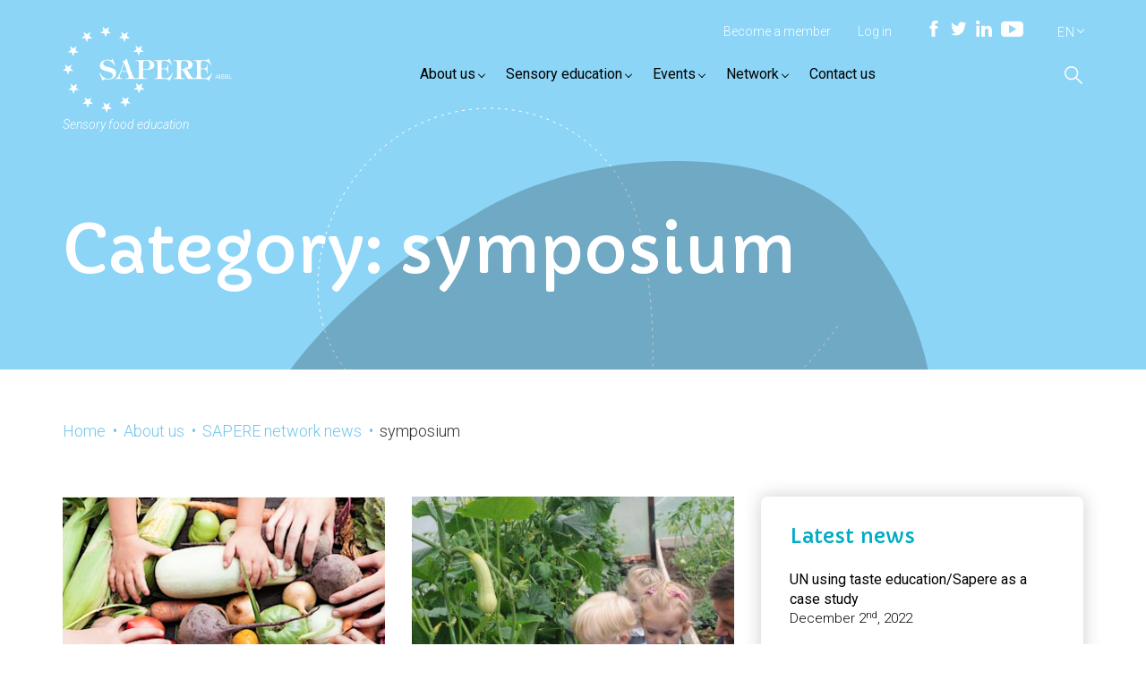

--- FILE ---
content_type: text/html; charset=UTF-8
request_url: https://www.sapere-association.com/fr/news/category/symposium-fr
body_size: 10898
content:
<!doctype html>
<html lang="fr-FR">
<head>
	<meta charset="UTF-8">
	<meta name="viewport" content="width=device-width, initial-scale=1">
	<link rel="profile" href="http://gmpg.org/xfn/11">
	<title>symposium &#8211; Sapere</title>
<meta name='robots' content='max-image-preview:large' />
	<style>img:is([sizes="auto" i], [sizes^="auto," i]) { contain-intrinsic-size: 3000px 1500px }</style>
	<link rel="alternate" hreflang="fr" href="https://www.sapere-association.com/fr/news/category/symposium-fr" />
<link rel="alternate" hreflang="en" href="https://www.sapere-association.com/news/category/symposium" />
<link rel="alternate" hreflang="x-default" href="https://www.sapere-association.com/news/category/symposium" />
<link rel='dns-prefetch' href='//code.jquery.com' />
<link rel='dns-prefetch' href='//unpkg.com' />
<link rel='dns-prefetch' href='//maxcdn.bootstrapcdn.com' />
<link rel='dns-prefetch' href='//www.google.com' />
<link rel='dns-prefetch' href='//fonts.googleapis.com' />
<link rel="alternate" type="application/rss+xml" title="Sapere &raquo; Flux" href="https://www.sapere-association.com/fr/feed" />
<link rel="alternate" type="application/rss+xml" title="Sapere &raquo; Flux des commentaires" href="https://www.sapere-association.com/fr/comments/feed" />
<link rel="alternate" type="application/rss+xml" title="Sapere &raquo; Flux de la catégorie symposium" href="https://www.sapere-association.com/fr/news/category/symposium-fr/feed" />
<script type="text/javascript">
/* <![CDATA[ */
window._wpemojiSettings = {"baseUrl":"https:\/\/s.w.org\/images\/core\/emoji\/16.0.1\/72x72\/","ext":".png","svgUrl":"https:\/\/s.w.org\/images\/core\/emoji\/16.0.1\/svg\/","svgExt":".svg","source":{"concatemoji":"https:\/\/www.sapere-association.com\/wp-includes\/js\/wp-emoji-release.min.js?ver=6.8.3"}};
/*! This file is auto-generated */
!function(s,n){var o,i,e;function c(e){try{var t={supportTests:e,timestamp:(new Date).valueOf()};sessionStorage.setItem(o,JSON.stringify(t))}catch(e){}}function p(e,t,n){e.clearRect(0,0,e.canvas.width,e.canvas.height),e.fillText(t,0,0);var t=new Uint32Array(e.getImageData(0,0,e.canvas.width,e.canvas.height).data),a=(e.clearRect(0,0,e.canvas.width,e.canvas.height),e.fillText(n,0,0),new Uint32Array(e.getImageData(0,0,e.canvas.width,e.canvas.height).data));return t.every(function(e,t){return e===a[t]})}function u(e,t){e.clearRect(0,0,e.canvas.width,e.canvas.height),e.fillText(t,0,0);for(var n=e.getImageData(16,16,1,1),a=0;a<n.data.length;a++)if(0!==n.data[a])return!1;return!0}function f(e,t,n,a){switch(t){case"flag":return n(e,"\ud83c\udff3\ufe0f\u200d\u26a7\ufe0f","\ud83c\udff3\ufe0f\u200b\u26a7\ufe0f")?!1:!n(e,"\ud83c\udde8\ud83c\uddf6","\ud83c\udde8\u200b\ud83c\uddf6")&&!n(e,"\ud83c\udff4\udb40\udc67\udb40\udc62\udb40\udc65\udb40\udc6e\udb40\udc67\udb40\udc7f","\ud83c\udff4\u200b\udb40\udc67\u200b\udb40\udc62\u200b\udb40\udc65\u200b\udb40\udc6e\u200b\udb40\udc67\u200b\udb40\udc7f");case"emoji":return!a(e,"\ud83e\udedf")}return!1}function g(e,t,n,a){var r="undefined"!=typeof WorkerGlobalScope&&self instanceof WorkerGlobalScope?new OffscreenCanvas(300,150):s.createElement("canvas"),o=r.getContext("2d",{willReadFrequently:!0}),i=(o.textBaseline="top",o.font="600 32px Arial",{});return e.forEach(function(e){i[e]=t(o,e,n,a)}),i}function t(e){var t=s.createElement("script");t.src=e,t.defer=!0,s.head.appendChild(t)}"undefined"!=typeof Promise&&(o="wpEmojiSettingsSupports",i=["flag","emoji"],n.supports={everything:!0,everythingExceptFlag:!0},e=new Promise(function(e){s.addEventListener("DOMContentLoaded",e,{once:!0})}),new Promise(function(t){var n=function(){try{var e=JSON.parse(sessionStorage.getItem(o));if("object"==typeof e&&"number"==typeof e.timestamp&&(new Date).valueOf()<e.timestamp+604800&&"object"==typeof e.supportTests)return e.supportTests}catch(e){}return null}();if(!n){if("undefined"!=typeof Worker&&"undefined"!=typeof OffscreenCanvas&&"undefined"!=typeof URL&&URL.createObjectURL&&"undefined"!=typeof Blob)try{var e="postMessage("+g.toString()+"("+[JSON.stringify(i),f.toString(),p.toString(),u.toString()].join(",")+"));",a=new Blob([e],{type:"text/javascript"}),r=new Worker(URL.createObjectURL(a),{name:"wpTestEmojiSupports"});return void(r.onmessage=function(e){c(n=e.data),r.terminate(),t(n)})}catch(e){}c(n=g(i,f,p,u))}t(n)}).then(function(e){for(var t in e)n.supports[t]=e[t],n.supports.everything=n.supports.everything&&n.supports[t],"flag"!==t&&(n.supports.everythingExceptFlag=n.supports.everythingExceptFlag&&n.supports[t]);n.supports.everythingExceptFlag=n.supports.everythingExceptFlag&&!n.supports.flag,n.DOMReady=!1,n.readyCallback=function(){n.DOMReady=!0}}).then(function(){return e}).then(function(){var e;n.supports.everything||(n.readyCallback(),(e=n.source||{}).concatemoji?t(e.concatemoji):e.wpemoji&&e.twemoji&&(t(e.twemoji),t(e.wpemoji)))}))}((window,document),window._wpemojiSettings);
/* ]]> */
</script>
<style id='wp-emoji-styles-inline-css' type='text/css'>

	img.wp-smiley, img.emoji {
		display: inline !important;
		border: none !important;
		box-shadow: none !important;
		height: 1em !important;
		width: 1em !important;
		margin: 0 0.07em !important;
		vertical-align: -0.1em !important;
		background: none !important;
		padding: 0 !important;
	}
</style>
<link rel='stylesheet' id='wp-block-library-css' href='https://www.sapere-association.com/wp-includes/css/dist/block-library/style.min.css?ver=6.8.3' type='text/css' media='all' />
<style id='classic-theme-styles-inline-css' type='text/css'>
/*! This file is auto-generated */
.wp-block-button__link{color:#fff;background-color:#32373c;border-radius:9999px;box-shadow:none;text-decoration:none;padding:calc(.667em + 2px) calc(1.333em + 2px);font-size:1.125em}.wp-block-file__button{background:#32373c;color:#fff;text-decoration:none}
</style>
<style id='global-styles-inline-css' type='text/css'>
:root{--wp--preset--aspect-ratio--square: 1;--wp--preset--aspect-ratio--4-3: 4/3;--wp--preset--aspect-ratio--3-4: 3/4;--wp--preset--aspect-ratio--3-2: 3/2;--wp--preset--aspect-ratio--2-3: 2/3;--wp--preset--aspect-ratio--16-9: 16/9;--wp--preset--aspect-ratio--9-16: 9/16;--wp--preset--color--black: #000000;--wp--preset--color--cyan-bluish-gray: #abb8c3;--wp--preset--color--white: #ffffff;--wp--preset--color--pale-pink: #f78da7;--wp--preset--color--vivid-red: #cf2e2e;--wp--preset--color--luminous-vivid-orange: #ff6900;--wp--preset--color--luminous-vivid-amber: #fcb900;--wp--preset--color--light-green-cyan: #7bdcb5;--wp--preset--color--vivid-green-cyan: #00d084;--wp--preset--color--pale-cyan-blue: #8ed1fc;--wp--preset--color--vivid-cyan-blue: #0693e3;--wp--preset--color--vivid-purple: #9b51e0;--wp--preset--gradient--vivid-cyan-blue-to-vivid-purple: linear-gradient(135deg,rgba(6,147,227,1) 0%,rgb(155,81,224) 100%);--wp--preset--gradient--light-green-cyan-to-vivid-green-cyan: linear-gradient(135deg,rgb(122,220,180) 0%,rgb(0,208,130) 100%);--wp--preset--gradient--luminous-vivid-amber-to-luminous-vivid-orange: linear-gradient(135deg,rgba(252,185,0,1) 0%,rgba(255,105,0,1) 100%);--wp--preset--gradient--luminous-vivid-orange-to-vivid-red: linear-gradient(135deg,rgba(255,105,0,1) 0%,rgb(207,46,46) 100%);--wp--preset--gradient--very-light-gray-to-cyan-bluish-gray: linear-gradient(135deg,rgb(238,238,238) 0%,rgb(169,184,195) 100%);--wp--preset--gradient--cool-to-warm-spectrum: linear-gradient(135deg,rgb(74,234,220) 0%,rgb(151,120,209) 20%,rgb(207,42,186) 40%,rgb(238,44,130) 60%,rgb(251,105,98) 80%,rgb(254,248,76) 100%);--wp--preset--gradient--blush-light-purple: linear-gradient(135deg,rgb(255,206,236) 0%,rgb(152,150,240) 100%);--wp--preset--gradient--blush-bordeaux: linear-gradient(135deg,rgb(254,205,165) 0%,rgb(254,45,45) 50%,rgb(107,0,62) 100%);--wp--preset--gradient--luminous-dusk: linear-gradient(135deg,rgb(255,203,112) 0%,rgb(199,81,192) 50%,rgb(65,88,208) 100%);--wp--preset--gradient--pale-ocean: linear-gradient(135deg,rgb(255,245,203) 0%,rgb(182,227,212) 50%,rgb(51,167,181) 100%);--wp--preset--gradient--electric-grass: linear-gradient(135deg,rgb(202,248,128) 0%,rgb(113,206,126) 100%);--wp--preset--gradient--midnight: linear-gradient(135deg,rgb(2,3,129) 0%,rgb(40,116,252) 100%);--wp--preset--font-size--small: 13px;--wp--preset--font-size--medium: 20px;--wp--preset--font-size--large: 36px;--wp--preset--font-size--x-large: 42px;--wp--preset--spacing--20: 0.44rem;--wp--preset--spacing--30: 0.67rem;--wp--preset--spacing--40: 1rem;--wp--preset--spacing--50: 1.5rem;--wp--preset--spacing--60: 2.25rem;--wp--preset--spacing--70: 3.38rem;--wp--preset--spacing--80: 5.06rem;--wp--preset--shadow--natural: 6px 6px 9px rgba(0, 0, 0, 0.2);--wp--preset--shadow--deep: 12px 12px 50px rgba(0, 0, 0, 0.4);--wp--preset--shadow--sharp: 6px 6px 0px rgba(0, 0, 0, 0.2);--wp--preset--shadow--outlined: 6px 6px 0px -3px rgba(255, 255, 255, 1), 6px 6px rgba(0, 0, 0, 1);--wp--preset--shadow--crisp: 6px 6px 0px rgba(0, 0, 0, 1);}:where(.is-layout-flex){gap: 0.5em;}:where(.is-layout-grid){gap: 0.5em;}body .is-layout-flex{display: flex;}.is-layout-flex{flex-wrap: wrap;align-items: center;}.is-layout-flex > :is(*, div){margin: 0;}body .is-layout-grid{display: grid;}.is-layout-grid > :is(*, div){margin: 0;}:where(.wp-block-columns.is-layout-flex){gap: 2em;}:where(.wp-block-columns.is-layout-grid){gap: 2em;}:where(.wp-block-post-template.is-layout-flex){gap: 1.25em;}:where(.wp-block-post-template.is-layout-grid){gap: 1.25em;}.has-black-color{color: var(--wp--preset--color--black) !important;}.has-cyan-bluish-gray-color{color: var(--wp--preset--color--cyan-bluish-gray) !important;}.has-white-color{color: var(--wp--preset--color--white) !important;}.has-pale-pink-color{color: var(--wp--preset--color--pale-pink) !important;}.has-vivid-red-color{color: var(--wp--preset--color--vivid-red) !important;}.has-luminous-vivid-orange-color{color: var(--wp--preset--color--luminous-vivid-orange) !important;}.has-luminous-vivid-amber-color{color: var(--wp--preset--color--luminous-vivid-amber) !important;}.has-light-green-cyan-color{color: var(--wp--preset--color--light-green-cyan) !important;}.has-vivid-green-cyan-color{color: var(--wp--preset--color--vivid-green-cyan) !important;}.has-pale-cyan-blue-color{color: var(--wp--preset--color--pale-cyan-blue) !important;}.has-vivid-cyan-blue-color{color: var(--wp--preset--color--vivid-cyan-blue) !important;}.has-vivid-purple-color{color: var(--wp--preset--color--vivid-purple) !important;}.has-black-background-color{background-color: var(--wp--preset--color--black) !important;}.has-cyan-bluish-gray-background-color{background-color: var(--wp--preset--color--cyan-bluish-gray) !important;}.has-white-background-color{background-color: var(--wp--preset--color--white) !important;}.has-pale-pink-background-color{background-color: var(--wp--preset--color--pale-pink) !important;}.has-vivid-red-background-color{background-color: var(--wp--preset--color--vivid-red) !important;}.has-luminous-vivid-orange-background-color{background-color: var(--wp--preset--color--luminous-vivid-orange) !important;}.has-luminous-vivid-amber-background-color{background-color: var(--wp--preset--color--luminous-vivid-amber) !important;}.has-light-green-cyan-background-color{background-color: var(--wp--preset--color--light-green-cyan) !important;}.has-vivid-green-cyan-background-color{background-color: var(--wp--preset--color--vivid-green-cyan) !important;}.has-pale-cyan-blue-background-color{background-color: var(--wp--preset--color--pale-cyan-blue) !important;}.has-vivid-cyan-blue-background-color{background-color: var(--wp--preset--color--vivid-cyan-blue) !important;}.has-vivid-purple-background-color{background-color: var(--wp--preset--color--vivid-purple) !important;}.has-black-border-color{border-color: var(--wp--preset--color--black) !important;}.has-cyan-bluish-gray-border-color{border-color: var(--wp--preset--color--cyan-bluish-gray) !important;}.has-white-border-color{border-color: var(--wp--preset--color--white) !important;}.has-pale-pink-border-color{border-color: var(--wp--preset--color--pale-pink) !important;}.has-vivid-red-border-color{border-color: var(--wp--preset--color--vivid-red) !important;}.has-luminous-vivid-orange-border-color{border-color: var(--wp--preset--color--luminous-vivid-orange) !important;}.has-luminous-vivid-amber-border-color{border-color: var(--wp--preset--color--luminous-vivid-amber) !important;}.has-light-green-cyan-border-color{border-color: var(--wp--preset--color--light-green-cyan) !important;}.has-vivid-green-cyan-border-color{border-color: var(--wp--preset--color--vivid-green-cyan) !important;}.has-pale-cyan-blue-border-color{border-color: var(--wp--preset--color--pale-cyan-blue) !important;}.has-vivid-cyan-blue-border-color{border-color: var(--wp--preset--color--vivid-cyan-blue) !important;}.has-vivid-purple-border-color{border-color: var(--wp--preset--color--vivid-purple) !important;}.has-vivid-cyan-blue-to-vivid-purple-gradient-background{background: var(--wp--preset--gradient--vivid-cyan-blue-to-vivid-purple) !important;}.has-light-green-cyan-to-vivid-green-cyan-gradient-background{background: var(--wp--preset--gradient--light-green-cyan-to-vivid-green-cyan) !important;}.has-luminous-vivid-amber-to-luminous-vivid-orange-gradient-background{background: var(--wp--preset--gradient--luminous-vivid-amber-to-luminous-vivid-orange) !important;}.has-luminous-vivid-orange-to-vivid-red-gradient-background{background: var(--wp--preset--gradient--luminous-vivid-orange-to-vivid-red) !important;}.has-very-light-gray-to-cyan-bluish-gray-gradient-background{background: var(--wp--preset--gradient--very-light-gray-to-cyan-bluish-gray) !important;}.has-cool-to-warm-spectrum-gradient-background{background: var(--wp--preset--gradient--cool-to-warm-spectrum) !important;}.has-blush-light-purple-gradient-background{background: var(--wp--preset--gradient--blush-light-purple) !important;}.has-blush-bordeaux-gradient-background{background: var(--wp--preset--gradient--blush-bordeaux) !important;}.has-luminous-dusk-gradient-background{background: var(--wp--preset--gradient--luminous-dusk) !important;}.has-pale-ocean-gradient-background{background: var(--wp--preset--gradient--pale-ocean) !important;}.has-electric-grass-gradient-background{background: var(--wp--preset--gradient--electric-grass) !important;}.has-midnight-gradient-background{background: var(--wp--preset--gradient--midnight) !important;}.has-small-font-size{font-size: var(--wp--preset--font-size--small) !important;}.has-medium-font-size{font-size: var(--wp--preset--font-size--medium) !important;}.has-large-font-size{font-size: var(--wp--preset--font-size--large) !important;}.has-x-large-font-size{font-size: var(--wp--preset--font-size--x-large) !important;}
:where(.wp-block-post-template.is-layout-flex){gap: 1.25em;}:where(.wp-block-post-template.is-layout-grid){gap: 1.25em;}
:where(.wp-block-columns.is-layout-flex){gap: 2em;}:where(.wp-block-columns.is-layout-grid){gap: 2em;}
:root :where(.wp-block-pullquote){font-size: 1.5em;line-height: 1.6;}
</style>
<link rel='stylesheet' id='wpmt-css-frontend-css' href='https://www.sapere-association.com/wp-content/plugins/wp-mailto-links/core/includes/assets/css/style.css?ver=231214-74510' type='text/css' media='all' />
<link rel='stylesheet' id='wpml-legacy-dropdown-0-css' href='https://www.sapere-association.com/wp-content/plugins/sitepress-multilingual-cms/templates/language-switchers/legacy-dropdown/style.min.css?ver=1' type='text/css' media='all' />
<link rel='stylesheet' id='gfont-css' href='https://fonts.googleapis.com/css?family=Capriola%7CRoboto%3A300%2C300i%2C400%2C400i%2C700&#038;subset=latin-ext&#038;ver=1.0.12' type='text/css' media='all' />
<link rel='stylesheet' id='app-css' href='https://www.sapere-association.com/wp-content/themes/sapere-asso/dist/assets/css/styles.min.css?ver=1.0.12' type='text/css' media='all' />
<style id='app-inline-css' type='text/css'>

			            header#main-header, header#fixed-header{
			                    background-color: #8cd5f7;
			            }
</style>
<link rel='stylesheet' id='style-css' href='https://www.sapere-association.com/wp-content/plugins/simple-google-recaptcha/style.css?v=3.0&#038;ver=6.8.3' type='text/css' media='all' />
<script type="text/javascript" id="wpml-cookie-js-extra">
/* <![CDATA[ */
var wpml_cookies = {"wp-wpml_current_language":{"value":"fr","expires":1,"path":"\/"}};
var wpml_cookies = {"wp-wpml_current_language":{"value":"fr","expires":1,"path":"\/"}};
/* ]]> */
</script>
<script type="text/javascript" src="https://www.sapere-association.com/wp-content/plugins/sitepress-multilingual-cms/res/js/cookies/language-cookie.js?ver=473900" id="wpml-cookie-js" defer="defer" data-wp-strategy="defer"></script>
<script type="text/javascript" src="https://code.jquery.com/jquery-3.3.1.min.js?ver=3.3.1" id="jquery-js"></script>
<script type="text/javascript" src="https://www.sapere-association.com/wp-content/plugins/wp-mailto-links/core/includes/assets/js/custom.js?ver=231214-74510" id="wpmt-js-frontend-js"></script>
<script type="text/javascript" src="https://www.sapere-association.com/wp-content/plugins/sitepress-multilingual-cms/templates/language-switchers/legacy-dropdown/script.min.js?ver=1" id="wpml-legacy-dropdown-0-js"></script>
<script type="text/javascript" id="wpml-browser-redirect-js-extra">
/* <![CDATA[ */
var wpml_browser_redirect_params = {"pageLanguage":"fr","languageUrls":{"fr_fr":"https:\/\/www.sapere-association.com\/fr\/news\/category\/symposium-fr","fr":"https:\/\/www.sapere-association.com\/fr\/news\/category\/symposium-fr","en_us":"https:\/\/www.sapere-association.com\/news\/category\/symposium","en":"https:\/\/www.sapere-association.com\/news\/category\/symposium","us":"https:\/\/www.sapere-association.com\/news\/category\/symposium"},"cookie":{"name":"_icl_visitor_lang_js","domain":"www.sapere-association.com","path":"\/","expiration":24}};
/* ]]> */
</script>
<script type="text/javascript" src="https://www.sapere-association.com/wp-content/plugins/sitepress-multilingual-cms/dist/js/browser-redirect/app.js?ver=473900" id="wpml-browser-redirect-js"></script>
<script type="text/javascript" id="sgr_recaptcha_main-js-extra">
/* <![CDATA[ */
var sgr_recaptcha = {"site_key":"6LeOCmgUAAAAAJT9E28j5IpRrPdRiAtx_XHzHm3U"};
/* ]]> */
</script>
<script type="text/javascript" src="https://www.sapere-association.com/wp-content/plugins/simple-google-recaptcha/main.js?v=3.0&amp;ver=6.8.3" id="sgr_recaptcha_main-js"></script>
<script type="text/javascript" src="https://www.google.com/recaptcha/api.js?hl=fr_FR&amp;onload=sgr&amp;render=explicit&amp;ver=6.8.3" id="sgr_recaptcha-js"></script>
<link rel="https://api.w.org/" href="https://www.sapere-association.com/fr/wp-json/" /><link rel="alternate" title="JSON" type="application/json" href="https://www.sapere-association.com/fr/wp-json/wp/v2/categories/133" /><link rel="EditURI" type="application/rsd+xml" title="RSD" href="https://www.sapere-association.com/xmlrpc.php?rsd" />
<meta name="generator" content="WordPress 6.8.3" />
<meta name="generator" content="WPML ver:4.7.3 stt:1,4;" />
<meta name="generator" content="Elementor 3.28.3; features: e_font_icon_svg, additional_custom_breakpoints, e_local_google_fonts, e_element_cache; settings: css_print_method-external, google_font-enabled, font_display-swap">
			<style>
				.e-con.e-parent:nth-of-type(n+4):not(.e-lazyloaded):not(.e-no-lazyload),
				.e-con.e-parent:nth-of-type(n+4):not(.e-lazyloaded):not(.e-no-lazyload) * {
					background-image: none !important;
				}
				@media screen and (max-height: 1024px) {
					.e-con.e-parent:nth-of-type(n+3):not(.e-lazyloaded):not(.e-no-lazyload),
					.e-con.e-parent:nth-of-type(n+3):not(.e-lazyloaded):not(.e-no-lazyload) * {
						background-image: none !important;
					}
				}
				@media screen and (max-height: 640px) {
					.e-con.e-parent:nth-of-type(n+2):not(.e-lazyloaded):not(.e-no-lazyload),
					.e-con.e-parent:nth-of-type(n+2):not(.e-lazyloaded):not(.e-no-lazyload) * {
						background-image: none !important;
					}
				}
			</style>
			<link rel="icon" href="https://www.sapere-association.com/wp-content/uploads/2018/07/cropped-favicon-sapere-1-32x32.png" sizes="32x32" />
<link rel="icon" href="https://www.sapere-association.com/wp-content/uploads/2018/07/cropped-favicon-sapere-1-192x192.png" sizes="192x192" />
<link rel="apple-touch-icon" href="https://www.sapere-association.com/wp-content/uploads/2018/07/cropped-favicon-sapere-1-180x180.png" />
<meta name="msapplication-TileImage" content="https://www.sapere-association.com/wp-content/uploads/2018/07/cropped-favicon-sapere-1-270x270.png" />
</head>

<body class="archive category category-symposium-fr category-133 wp-theme-sapere-asso elementor-default elementor-kit-1607">
<div id="page" class="site">
	<a class="skip-link accessibility-text" href="#content">Aller au contenu</a>
	<div id="both-header">
        <header id="main-header" class="main-header">
            <div id="bubble">
                <div class="container">
                    <div id="header-wrapper">
                        <div class="brand-logo-wrapper">
                            <a class="brand-logo h1" href="https://www.sapere-association.com/fr" rel="home" title="Retour à l’accueil"><span class='site-title sr-only'>Sapere</span></a><em>Éducation alimentaire sensorielle</em>                        </div>
                        <div class="burger">
                            <span></span>
                        </div>
                        <nav class="site-navigation">
                            <div class="close-mobile-nav"><span></span></div>
                            <ul id="primary-menu-nav" class="primary-menu"><li id="menu-item-383" class="menu-item menu-item-type-post_type menu-item-object-page menu-item-has-children menu-item-383"><a href="https://www.sapere-association.com/fr/a-propos">A propos <span class="sapere-caret"></span></a><div class="sub-menu">
<ul>
	<li id="menu-item-384" class="menu-item menu-item-type-post_type menu-item-object-page menu-item-384"><a href="https://www.sapere-association.com/fr/a-propos/membres-sapere">Pays-Membres SAPERE</a></li>
	<li id="menu-item-386" class="menu-item menu-item-type-post_type menu-item-object-page menu-item-386"><a href="https://www.sapere-association.com/fr/a-propos/lassociation">L’association</a></li>
	<li id="menu-item-385" class="menu-item menu-item-type-post_type menu-item-object-page menu-item-385"><a href="https://www.sapere-association.com/fr/a-propos/comment-devenir-membre">Comment devenir membre ?</a></li>
	<li id="menu-item-114" class="menu-item menu-item-type-post_type menu-item-object-page current_page_parent menu-item-114"><a href="https://www.sapere-association.com/fr/a-propos/actualites-sapere">Actualités SAPERE</a></li>
</ul>
</div></li>
<li id="menu-item-387" class="menu-item menu-item-type-post_type menu-item-object-page menu-item-has-children menu-item-387"><a href="https://www.sapere-association.com/fr/education-sensorielle">L’éducation sensorielle <span class="sapere-caret"></span></a><div class="sub-menu">
<ul>
	<li id="menu-item-391" class="menu-item menu-item-type-post_type menu-item-object-page menu-item-391"><a href="https://www.sapere-association.com/fr/education-sensorielle/methode">La méthode</a></li>
	<li id="menu-item-390" class="menu-item menu-item-type-post_type menu-item-object-page menu-item-390"><a href="https://www.sapere-association.com/fr/education-sensorielle/formation">Formations</a></li>
	<li id="menu-item-389" class="menu-item menu-item-type-post_type menu-item-object-page menu-item-389"><a href="https://www.sapere-association.com/fr/education-sensorielle/outils-pedagogiques">Outils pédagogiques</a></li>
	<li id="menu-item-388" class="menu-item menu-item-type-post_type menu-item-object-page menu-item-388"><a href="https://www.sapere-association.com/fr/education-sensorielle/recherche">Etudes scientifiques</a></li>
	<li id="menu-item-1544" class="menu-item menu-item-type-post_type menu-item-object-page menu-item-1544"><a href="https://www.sapere-association.com/fr/education-sensorielle/sapere-play">Sapere Play</a></li>
</ul>
</div></li>
<li id="menu-item-392" class="menu-item menu-item-type-post_type menu-item-object-page menu-item-has-children menu-item-392"><a href="https://www.sapere-association.com/fr/evenements">Agenda <span class="sapere-caret"></span></a><div class="sub-menu">
<ul>
	<li id="menu-item-393" class="menu-item menu-item-type-post_type menu-item-object-page menu-item-393"><a href="https://www.sapere-association.com/fr/evenements/evenements-a-venir">Événements à venir</a></li>
	<li id="menu-item-394" class="menu-item menu-item-type-post_type menu-item-object-page menu-item-394"><a href="https://www.sapere-association.com/fr/evenements/evenements-passes">Événements passés</a></li>
</ul>
</div></li>
<li id="menu-item-397" class="menu-item menu-item-type-post_type menu-item-object-page menu-item-has-children menu-item-397"><a href="https://www.sapere-association.com/fr/reseau">Réseau <span class="sapere-caret"></span></a><div class="sub-menu">
<ul>
	<li id="menu-item-398" class="menu-item menu-item-type-post_type menu-item-object-page menu-item-398"><a href="https://www.sapere-association.com/fr/reseau/les-personnes">Personnes</a></li>
	<li id="menu-item-399" class="menu-item menu-item-type-post_type menu-item-object-page menu-item-399"><a href="https://www.sapere-association.com/fr/reseau/reunions">Vidéos</a></li>
	<li id="menu-item-400" class="menu-item menu-item-type-post_type menu-item-object-page menu-item-400"><a href="https://www.sapere-association.com/fr/reseau/ateliers-conferences-seminaires">Ateliers / conférences / séminaires</a></li>
	<li id="menu-item-401" class="menu-item menu-item-type-post_type menu-item-object-page menu-item-401"><a href="https://www.sapere-association.com/fr?page_id=365">Bibliothèque</a></li>
	<li id="menu-item-402" class="menu-item menu-item-type-post_type menu-item-object-page menu-item-402"><a href="https://www.sapere-association.com/fr?page_id=366">Petites annonces</a></li>
</ul>
</div></li>
<li id="menu-item-395" class="menu-item menu-item-type-post_type menu-item-object-page menu-item-395"><a href="https://www.sapere-association.com/fr/contactez-nous">Contactez-nous</a></li>
</ul>                            <div id="mobile-transversal-nav" class="visible-xs">
                                <div class="search-form-mobile"><form role="search" method="get" class="form-inline search-form clearfix" action="https://www.sapere-association.com/fr">
    <div class="form-group">
        <label for="search-field">
			Rechercher :        </label>
        <input class="form-control" id="search_input_po" placeholder="" type="search" class="search-field form-control"  value="" name="s" title="Rechercher :" />
    </div>
    <button type="submit" class="btn btn-primary btn-xs">Rechercher</button>
</form></div>
                                <ul class="personalize-login-actions list-unstyled list-inline"><li><a href="https://www.sapere-association.com/fr/a-propos/comment-devenir-membre">Devenez membre</a></li><li><a href="https://www.sapere-association.com/fr/user-login">Se connecter</a></li></ul>                                



	<div class="sapere-language-swicther">
        <p class="visible-xs">Changer de langue pour :</p>
		<ul class="list-unstyled">
			<li>
				<a href="#" class="sapere_language_swicther-item-toggle">FR</a>
				<ul class="sapere_language_swicther-sub-menu list-unstyled">
											<li>
							<a href="https://www.sapere-association.com/news/category/symposium" class="wpml-ls-link">EN</a>
						</li>
									</ul>

			</li>
		</ul>
	</div>
                            </div>
                        </nav><!-- #site-navigation -->
                        <div class="site-search hidden-xs">
                            <button title="Rechercher" type="button" class="btn btn-link" data-target="#search_modal" data-toggle="modal"><div class="icon icon-search"></div><span class="sr-only">Rechercher</span></button>
                        </div>
                        <div id="transversal-top-nav" class="hidden-xs">
                            <ul class="personalize-login-actions list-unstyled list-inline"><li><a href="https://www.sapere-association.com/fr/a-propos/comment-devenir-membre">Devenez membre</a></li><li><a href="https://www.sapere-association.com/fr/user-login">Se connecter</a></li></ul>                            <div class="sapere-social-network">
    <ul class="list-inline list-unstyled ">
                <li class="list-facebook">
            <a title="Suivez-nous sur Facebook" href="https://www.facebook.com/groups/450987155102137/" target="_blank" class="link-facebook">
                <div class="icon icon-facebook"></div>
                <span class="sr-only">Facebook</span>
            </a>
        </li>
                <li class="list-youtube">
            <a title="Notre page Youtube" href="https://www.youtube.com/watch?v=Ju7Unqdg8fc" target="_blank" class="link-youtube">
                <div class="icon icon-youtube"></div>
                <span class="sr-only">Youtube</span>
            </a>
        </li>
            </ul>
</div>
                            



	<div class="sapere-language-swicther">
        <p class="visible-xs">Changer de langue pour :</p>
		<ul class="list-unstyled">
			<li>
				<a href="#" class="sapere_language_swicther-item-toggle">FR</a>
				<ul class="sapere_language_swicther-sub-menu list-unstyled">
											<li>
							<a href="https://www.sapere-association.com/news/category/symposium" class="wpml-ls-link">EN</a>
						</li>
									</ul>

			</li>
		</ul>
	</div>
                        </div>
                    </div>
	                    <h1 class="page-title">

    Catégorie : <span>symposium</span>    </h1>
                </div>
            </div>
        </header><!-- #masthead -->
        <header id="fixed-header"><div class="container"></div></header>
    </div>
	<div id="content">
    <div class="container">
        <div id="primary" class="content-area">
            <ul class="breadcrumb"><!-- Breadcrumb NavXT 7.4.1 -->
<li><span property="itemListElement" typeof="ListItem"><a property="item" typeof="WebPage" title="Consulter la page Accueil." href="https://www.sapere-association.com/fr" class="home"><span property="name">Accueil</span></a><meta property="position" content="1"></span></li><li><span property="itemListElement" typeof="ListItem"><a property="item" typeof="WebPage" title="Consulter la page A propos." href="https://www.sapere-association.com/fr/a-propos" class="post post-page"><span property="name">A propos</span></a><meta property="position" content="2"></span></li><li><span property="itemListElement" typeof="ListItem"><a property="item" typeof="WebPage" title="Consulter la page Actualités SAPERE." href="https://www.sapere-association.com/fr/a-propos/actualites-sapere" class="post-root post post-post"><span property="name">Actualités SAPERE</span></a><meta property="position" content="3"></span></li><li><span property="itemListElement" typeof="ListItem"><span property="name">symposium</span><meta property="position" content="4"></span></li></ul>            <main id="main" class="site-main">
                <div class="row">
                    <div class="col-sm-8">
                <div class="articles-listing">                        <div class="col-sm-6">
                        <article id="post-1459" class="post-1459 post type-post status-publish format-standard has-post-thumbnail hentry category-actualites-france category-non-classifiee category-symposium-fr tag-durabilite tag-e-conference-fr tag-education-alimentaire tag-sapere">
                            <a href="https://www.sapere-association.com/fr/news/non-classifiee/video-of-the-sapere-e-conf-the-relation-of-sensory-food-education-and-sustainability-20-october-2022" rel="bookmark">
                                <header class="entry-header">
                                                                            <div class="post-thumbnail">
                                            <img fetchpriority="high" width="360" height="360" src="https://www.sapere-association.com/wp-content/uploads/2022/10/Capture-décran-2022-10-31-à-14.12.40-360x360.png" class="img-responsive center-block wp-post-image" alt="Food education and Sustainability" decoding="async" srcset="https://www.sapere-association.com/wp-content/uploads/2022/10/Capture-décran-2022-10-31-à-14.12.40-360x360.png 360w, https://www.sapere-association.com/wp-content/uploads/2022/10/Capture-décran-2022-10-31-à-14.12.40-150x150.png 150w" sizes="(max-width: 360px) 100vw, 360px" />                                        </div>
                                                                    </header>
                                <div class="article-content">
		                            <h2 class="h4 entry-title">Vidéo de la e-conference de SAPERE: La relation entre l’éducation sensorielle et la durabilité alimentaire &#8211; 20 Octobre 2022</h2>                                    <div class="entry-content">
		                                <p>Le 20 Octobre 2022 dernier, SAPERE international a organisé sa première conférence en ligne. Celle-ci était consacrée à la relation entre l’éducation sensorielle et la durabilité alimentaire. Plus de 60 participants ont rejoint la e-conference en provenance de l&rsquo;Europe, du&#8230;</p>
                                    </div>
                                    <div class="entry-date">
                                        <span class="glyphicon glyphicon-calendar"></span>
		                                31 octobre 2022		                                <br>
                                                    <span class="glyphicon glyphicon-tags"></span> durabilité, e-conference, éducation alimentaire, SAPERE                                    </div>
                                </div>
                            </a>
                        </article>
                        </div>
                        </div><div class="articles-listing-navigation"></div>                    </div>
                    <div class="col-sm-4">
	                    <div class="widget-wrapper">
    <div class="widget-sidebar-bloc">
        <div class="widget-title">
            <p class="h4">Dernières actualités</p>
        </div>
        <div class="widget-inside">
			<ul class="list-unstyled post-list"><li><a href="https://www.sapere-association.com/fr/news/actualites-france/mecenat-de-competences-groupe-savencia"><span class="title">Mécénat de compétences, Groupe Savencia</span><span class="date">24 mars 2025</span></a></li><li><a href="https://www.sapere-association.com/fr/news/actualites-france/premier-sommet-mondial-de-la-coalition-pour-lalimentation-scolaire"><span class="title">Premier sommet mondial de la Coalition pour l’alimentation scolaire</span><span class="date">27 octobre 2023</span></a></li><li><a href="https://www.sapere-association.com/fr/news/actualites-france/actions-sapere-les-classes-du-gout-dans-le-cadre-du-partenariat-pat-projet-alimentaire-territorial-agglo-st-lo"><span class="title">Actions sapere les classes du goût dans le cadre du partenariat PAT (Projet Alimentaire Territorial) AGGLO ST LÔ</span><span class="date">26 mai 2023</span></a></li><li><a href="https://www.sapere-association.com/fr/news/actualites-france/formation-a-leducation-au-gout-saint-leu-desserent"><span class="title">Formation à l&rsquo;éducation au goût &#8211;  Saint Leu d&rsquo;Esserent</span><span class="date">27 janvier 2023</span></a></li></ul>        </div>
    </div>
</div>
<div class="widget-wrapper">
    <div class="widget-sidebar-bloc">
        <div class="widget-title">
            <p class="h4">Catégories</p>
        </div>
        <div class="widget-inside">
			<ul class="list-unstyled cat-list"><li><a href="https://www.sapere-association.com/fr/news/category/actualites-belgique">Actualités Belgique</a></li><li><a href="https://www.sapere-association.com/fr/news/category/actualites-finlandaises">Actualités finlandaises</a></li><li><a href="https://www.sapere-association.com/fr/news/category/actualites-france">Actualités France</a></li><li><a href="https://www.sapere-association.com/fr/news/category/actualites-japonaises">Actualités japonaises</a></li><li><a href="https://www.sapere-association.com/fr/news/category/actualites-norvege">Actualités Norvège</a></li><li><a href="https://www.sapere-association.com/fr/news/category/actualites-royaume-uni">Actualités Royaume-Uni</a></li><li><a href="https://www.sapere-association.com/fr/news/category/actualites-suisse">Actualités Suisse</a></li><li><a href="https://www.sapere-association.com/fr/news/category/atelier">Atelier</a></li><li><a href="https://www.sapere-association.com/fr/news/category/award-fr">Award</a></li><li><a href="https://www.sapere-association.com/fr/news/category/colloque">Colloque</a></li><li><a href="https://www.sapere-association.com/fr/news/category/education">Éducation</a></li><li><a href="https://www.sapere-association.com/fr/news/category/english-news-fr">English news</a></li><li><a href="https://www.sapere-association.com/fr/news/category/finnish-news-fr">Finnish news</a></li><li><a href="https://www.sapere-association.com/fr/news/category/japanese-news-fr">Japanese news</a></li><li><a href="https://www.sapere-association.com/fr/news/category/non-classifiee">Non classifié(e)</a></li><li><a href="https://www.sapere-association.com/fr/news/category/radio-fr">Radio</a></li><li><a href="https://www.sapere-association.com/fr/news/category/recherche">Recherche</a></li><li><a href="https://www.sapere-association.com/fr/news/category/symposium-fr">symposium</a></li><li><a href="https://www.sapere-association.com/fr/news/category/wishes-fr">Wishes</a></li></ul>        </div>
    </div>
</div>
<div class="widget-wrapper">
    <div class="widget-sidebar-bloc">
        <div class="widget-title">
            <p class="h4">Mots-clés</p>
        </div>
        <div class="widget-inside">
			<ul class="list-unstyled list-inline tag-list"><li><a class="btn btn-white-bordered" href="https://www.sapere-association.com/fr/news/tag/2021">2021</a></li><li><a class="btn btn-white-bordered" href="https://www.sapere-association.com/fr/news/tag/alimentation">alimentation</a></li><li><a class="btn btn-white-bordered" href="https://www.sapere-association.com/fr/news/tag/atelier">atelier</a></li><li><a class="btn btn-white-bordered" href="https://www.sapere-association.com/fr/news/tag/award-fr">award</a></li><li><a class="btn btn-white-bordered" href="https://www.sapere-association.com/fr/news/tag/bbc-fr">BBC</a></li><li><a class="btn btn-white-bordered" href="https://www.sapere-association.com/fr/news/tag/belgique">Belgique</a></li><li><a class="btn btn-white-bordered" href="https://www.sapere-association.com/fr/news/tag/cambridge-fr">Cambridge</a></li><li><a class="btn btn-white-bordered" href="https://www.sapere-association.com/fr/news/tag/colloque">colloque</a></li><li><a class="btn btn-white-bordered" href="https://www.sapere-association.com/fr/news/tag/conference-fr">conference</a></li><li><a class="btn btn-white-bordered" href="https://www.sapere-association.com/fr/news/tag/cuisine">cuisine</a></li><li><a class="btn btn-white-bordered" href="https://www.sapere-association.com/fr/news/tag/degustation">Dégustation</a></li><li><a class="btn btn-white-bordered" href="https://www.sapere-association.com/fr/news/tag/dijon">Dijon</a></li><li><a class="btn btn-white-bordered" href="https://www.sapere-association.com/fr/news/tag/draaf">DRAAF</a></li><li><a class="btn btn-white-bordered" href="https://www.sapere-association.com/fr/news/tag/drome">Drôme</a></li><li><a class="btn btn-white-bordered" href="https://www.sapere-association.com/fr/news/tag/durabilite">durabilité</a></li><li><a class="btn btn-white-bordered" href="https://www.sapere-association.com/fr/news/tag/e-conference-fr">e-conference</a></li><li><a class="btn btn-white-bordered" href="https://www.sapere-association.com/fr/news/tag/e-p-koster-fr">E.P. Köster</a></li><li><a class="btn btn-white-bordered" href="https://www.sapere-association.com/fr/news/tag/ecole">École</a></li><li><a class="btn btn-white-bordered" href="https://www.sapere-association.com/fr/news/tag/education-alimentaire">éducation alimentaire</a></li><li><a class="btn btn-white-bordered" href="https://www.sapere-association.com/fr/news/tag/education-au-gout">éducation au goût</a></li><li><a class="btn btn-white-bordered" href="https://www.sapere-association.com/fr/news/tag/education-sensorielle">éducation sensorielle</a></li><li><a class="btn btn-white-bordered" href="https://www.sapere-association.com/fr/news/tag/ehpad">EHPAD</a></li><li><a class="btn btn-white-bordered" href="https://www.sapere-association.com/fr/news/tag/elearning">Elearning</a></li><li><a class="btn btn-white-bordered" href="https://www.sapere-association.com/fr/news/tag/enfant">enfant</a></li><li><a class="btn btn-white-bordered" href="https://www.sapere-association.com/fr/news/tag/environnement">environnement</a></li><li><a class="btn btn-white-bordered" href="https://www.sapere-association.com/fr/news/tag/eveil-au-gout">éveil au goût</a></li><li><a class="btn btn-white-bordered" href="https://www.sapere-association.com/fr/news/tag/fete-science">fête science</a></li><li><a class="btn btn-white-bordered" href="https://www.sapere-association.com/fr/news/tag/finland-fr">Finland</a></li><li><a class="btn btn-white-bordered" href="https://www.sapere-association.com/fr/news/tag/fondateur">fondateur</a></li><li><a class="btn btn-white-bordered" href="https://www.sapere-association.com/fr/news/tag/food-fr">food</a></li><li><a class="btn btn-white-bordered" href="https://www.sapere-association.com/fr/news/tag/formation">formation</a></li><li><a class="btn btn-white-bordered" href="https://www.sapere-association.com/fr/news/tag/france">France</a></li><li><a class="btn btn-white-bordered" href="https://www.sapere-association.com/fr/news/tag/gout">goût</a></li><li><a class="btn btn-white-bordered" href="https://www.sapere-association.com/fr/news/tag/gouvernement">gouvernement</a></li><li><a class="btn btn-white-bordered" href="https://www.sapere-association.com/fr/news/tag/government-fr">government</a></li><li><a class="btn btn-white-bordered" href="https://www.sapere-association.com/fr/news/tag/handicap">handicap</a></li><li><a class="btn btn-white-bordered" href="https://www.sapere-association.com/fr/news/tag/hauts-de-france">Hauts-de-France</a></li><li><a class="btn btn-white-bordered" href="https://www.sapere-association.com/fr/news/tag/japan-fr">Japan</a></li><li><a class="btn btn-white-bordered" href="https://www.sapere-association.com/fr/news/tag/jardin">Jardin</a></li><li><a class="btn btn-white-bordered" href="https://www.sapere-association.com/fr/news/tag/legume">légume</a></li><li><a class="btn btn-white-bordered" href="https://www.sapere-association.com/fr/news/tag/les-blouses-roses">Les Blouses Roses</a></li><li><a class="btn btn-white-bordered" href="https://www.sapere-association.com/fr/news/tag/magazine">magazine</a></li><li><a class="btn btn-white-bordered" href="https://www.sapere-association.com/fr/news/tag/mesures">mesures</a></li><li><a class="btn btn-white-bordered" href="https://www.sapere-association.com/fr/news/tag/mgen">MGEN</a></li><li><a class="btn btn-white-bordered" href="https://www.sapere-association.com/fr/news/tag/migrants">migrants</a></li><li><a class="btn btn-white-bordered" href="https://www.sapere-association.com/fr/news/tag/neofobia-fr">neofobia</a></li><li><a class="btn btn-white-bordered" href="https://www.sapere-association.com/fr/news/tag/normandie">Normandie</a></li><li><a class="btn btn-white-bordered" href="https://www.sapere-association.com/fr/news/tag/norvege">Norvege</a></li><li><a class="btn btn-white-bordered" href="https://www.sapere-association.com/fr/news/tag/nutrition-fr">nutrition</a></li><li><a class="btn btn-white-bordered" href="https://www.sapere-association.com/fr/news/tag/odorat">Odorat</a></li><li><a class="btn btn-white-bordered" href="https://www.sapere-association.com/fr/news/tag/oise">Oise</a></li><li><a class="btn btn-white-bordered" href="https://www.sapere-association.com/fr/news/tag/paca">PACA</a></li><li><a class="btn btn-white-bordered" href="https://www.sapere-association.com/fr/news/tag/pays-bas">Pays-Bas</a></li><li><a class="btn btn-white-bordered" href="https://www.sapere-association.com/fr/news/tag/personnes-agees">personnes âgées</a></li><li><a class="btn btn-white-bordered" href="https://www.sapere-association.com/fr/news/tag/puisais">Puisais</a></li><li><a class="btn btn-white-bordered" href="https://www.sapere-association.com/fr/news/tag/radio">radio</a></li><li><a class="btn btn-white-bordered" href="https://www.sapere-association.com/fr/news/tag/royaume-uni">Royaume-Uni</a></li><li><a class="btn btn-white-bordered" href="https://www.sapere-association.com/fr/news/tag/saint-etienne">Saint Etienne</a></li><li><a class="btn btn-white-bordered" href="https://www.sapere-association.com/fr/news/tag/sapere">SAPERE</a></li><li><a class="btn btn-white-bordered" href="https://www.sapere-association.com/fr/news/tag/sapere-les-classes-du-gout">SAPERE Les Classes du Goût</a></li><li><a class="btn btn-white-bordered" href="https://www.sapere-association.com/fr/news/tag/sciences">sciences</a></li><li><a class="btn btn-white-bordered" href="https://www.sapere-association.com/fr/news/tag/semaine-du-gout">semaine du goût</a></li><li><a class="btn btn-white-bordered" href="https://www.sapere-association.com/fr/news/tag/senior-fr">senior</a></li><li><a class="btn btn-white-bordered" href="https://www.sapere-association.com/fr/news/tag/senlis">Senlis</a></li><li><a class="btn btn-white-bordered" href="https://www.sapere-association.com/fr/news/tag/senso5-fr">Senso5</a></li><li><a class="btn btn-white-bordered" href="https://www.sapere-association.com/fr/news/tag/sensory-education-fr">sensory education</a></li><li><a class="btn btn-white-bordered" href="https://www.sapere-association.com/fr/news/tag/stina-algoston-fr">Stina Algoston</a></li><li><a class="btn btn-white-bordered" href="https://www.sapere-association.com/fr/news/tag/study-fr">study</a></li><li><a class="btn btn-white-bordered" href="https://www.sapere-association.com/fr/news/tag/suisse">Suisse</a></li><li><a class="btn btn-white-bordered" href="https://www.sapere-association.com/fr/news/tag/switzerland-fr">Switzerland</a></li><li><a class="btn btn-white-bordered" href="https://www.sapere-association.com/fr/news/tag/symposium">symposium</a></li><li><a class="btn btn-white-bordered" href="https://www.sapere-association.com/fr/news/tag/tasted-fr">TastEd</a></li><li><a class="btn btn-white-bordered" href="https://www.sapere-association.com/fr/news/tag/television-fr">television</a></li><li><a class="btn btn-white-bordered" href="https://www.sapere-association.com/fr/news/tag/uk-fr">UK</a></li><li><a class="btn btn-white-bordered" href="https://www.sapere-association.com/fr/news/tag/valence">Valence</a></li><li><a class="btn btn-white-bordered" href="https://www.sapere-association.com/fr/news/tag/valise-sensorielle">valise sensorielle</a></li><li><a class="btn btn-white-bordered" href="https://www.sapere-association.com/fr/news/tag/vocabulaire">vocabulaire</a></li><li><a class="btn btn-white-bordered" href="https://www.sapere-association.com/fr/news/tag/voeux">voeux</a></li></ul>        </div>
    </div>
</div>
                    </div>
                </div>

            </main><!-- #main -->
        </div><!-- #primary -->
    </div>
	</div><!-- #content -->
    <div class="clearfix" style="clear: both"></div>
	<footer id="main-footer" class="site-footer container">
        <hr>
        <div class="row">
            <div class="col-sm-3">
                <div id="brand-logo-footer">
                    <img class="img-responsive center-block" src="https://www.sapere-association.com/wp-content/themes/sapere-asso/dist/assets/img/logo-sapere-black.svg" alt="">
                    <em>Éducation alimentaire sensorielle</em>
                </div>
            </div>
            <div class="col-sm-2 col-xs-6">
	            <ul id="menu-menu-transverse-1" class="footer-menu list-unstyled"><li id="menu-item-377" class="menu-item menu-item-type-post_type menu-item-object-page menu-item-377"><a href="https://www.sapere-association.com/fr/a-propos">A propos</a></li>
<li id="menu-item-378" class="menu-item menu-item-type-post_type menu-item-object-page menu-item-378"><a href="https://www.sapere-association.com/fr/contactez-nous">Contactez-nous</a></li>
<li id="menu-item-106" class="menu-item menu-item-type-post_type menu-item-object-page menu-item-privacy-policy menu-item-106"><a rel="privacy-policy" href="https://www.sapere-association.com/fr/politique-de-confidentialite">Politique de confidentialité</a></li>
</ul>            </div>
            <div class="col-sm-2 col-xs-6">
	            <ul id="menu-menu-transverse-2" class="footer-menu  list-unstyled"><li id="menu-item-379" class="menu-item menu-item-type-post_type menu-item-object-page menu-item-379"><a href="https://www.sapere-association.com/fr/education-sensorielle">L&rsquo;éducation sensorielle</a></li>
<li id="menu-item-380" class="menu-item menu-item-type-post_type menu-item-object-page menu-item-380"><a href="https://www.sapere-association.com/fr/evenements">Agenda</a></li>
<li id="menu-item-381" class="menu-item menu-item-type-post_type menu-item-object-page menu-item-381"><a href="https://www.sapere-association.com/fr/reseau">Réseau</a></li>
</ul>            </div>
            <div class="col-sm-5 col-xs-12">
                <div id="cta-footer">
                    <ul class="list-inline">
                        <li><a href="https://www.sapere-association.com/fr/a-propos/comment-devenir-membre" class="btn btn-primary">Devenez membre</a></li>

	                                            <li><a href="https://www.sapere-association.com/fr/contactez-nous" class="btn btn-primary">Contact</a></li>
                        <li><a href="#top-page" id="back-to-top"><div class="icon icon-top"></div></a></li>
                    </ul>
                </div>
            </div>
        </div>
        <div class="row">
            <div class="col-sm-12">
                <div id="footer-bottom" class="clearfix">
                    <div id="copyright-footer-text"><p>© 2018 Sapere AISBL. Tout droit réservé &#8211; <strong><a href="https://www.sapere-association.com/fr/politique-de-confidentialite">Politique de confidentialité</a></strong> &#8211; <a href="https://www.sapere-association.com/fr/plan-du-site"><strong>Plan du site</strong></a></p>
</div>                    <div class="sapere-social-network">
    <ul class="list-inline list-unstyled ">
                <li class="list-facebook">
            <a title="Suivez-nous sur Facebook" href="https://www.facebook.com/groups/450987155102137/" target="_blank" class="link-facebook">
                <div class="icon icon-facebook"></div>
                <span class="sr-only">Facebook</span>
            </a>
        </li>
                <li class="list-youtube">
            <a title="Notre page Youtube" href="https://www.youtube.com/watch?v=Ju7Unqdg8fc" target="_blank" class="link-youtube">
                <div class="icon icon-youtube"></div>
                <span class="sr-only">Youtube</span>
            </a>
        </li>
            </ul>
</div>
                </div>
            </div>
        </div>
	</footer><!-- #colophon -->
</div><!-- #page -->
<div class="modal fade bottom" id="search_modal" tabindex="-1" role="dialog" aria-labelledby="search_modal">
    <div class="vertical-alignment-helper">
        <div class="modal-dialog modal-lg vertical-align-center" role="document">
            <div class="modal-content">
                <div class="modal-body">
                    <form role="search" method="get" class="form-inline search-form clearfix" action="https://www.sapere-association.com/fr">
                        <div class="form-group">
                            <label for="search-field">
				                Rechercher :                            </label>
                            <input class="search-field" id="search_input" placeholder="" type="search" class="search-field form-control"  value="" name="s" title="Rechercher :" />
                        </div>
                        <button type="submit" class="search-submit"><span class="icon icon-search"></span></button>
                    </form>
                </div>
            </div>
        </div>
    </div>
</div>
<script type="speculationrules">
{"prefetch":[{"source":"document","where":{"and":[{"href_matches":"\/fr\/*"},{"not":{"href_matches":["\/wp-*.php","\/wp-admin\/*","\/wp-content\/uploads\/*","\/wp-content\/*","\/wp-content\/plugins\/*","\/wp-content\/themes\/sapere-asso\/*","\/fr\/*\\?(.+)"]}},{"not":{"selector_matches":"a[rel~=\"nofollow\"]"}},{"not":{"selector_matches":".no-prefetch, .no-prefetch a"}}]},"eagerness":"conservative"}]}
</script>
			<script>
				const lazyloadRunObserver = () => {
					const lazyloadBackgrounds = document.querySelectorAll( `.e-con.e-parent:not(.e-lazyloaded)` );
					const lazyloadBackgroundObserver = new IntersectionObserver( ( entries ) => {
						entries.forEach( ( entry ) => {
							if ( entry.isIntersecting ) {
								let lazyloadBackground = entry.target;
								if( lazyloadBackground ) {
									lazyloadBackground.classList.add( 'e-lazyloaded' );
								}
								lazyloadBackgroundObserver.unobserve( entry.target );
							}
						});
					}, { rootMargin: '200px 0px 200px 0px' } );
					lazyloadBackgrounds.forEach( ( lazyloadBackground ) => {
						lazyloadBackgroundObserver.observe( lazyloadBackground );
					} );
				};
				const events = [
					'DOMContentLoaded',
					'elementor/lazyload/observe',
				];
				events.forEach( ( event ) => {
					document.addEventListener( event, lazyloadRunObserver );
				} );
			</script>
			<script type="text/javascript" src="https://unpkg.com/isotope-layout@3/dist/isotope.pkgd.min.js?ver=3.0.6" id="isotope-layout-js"></script>
<script type="text/javascript" src="https://www.sapere-association.com/wp-content/themes/sapere-asso/dist/assets/js/jquery.nice-select.min.js?ver=1.1.0" id="nice-select-js"></script>
<script type="text/javascript" src="https://maxcdn.bootstrapcdn.com/bootstrap/3.3.7/js/bootstrap.min.js?ver=3.3.7" id="bootstrap-js"></script>
<script type="text/javascript" src="https://www.sapere-association.com/wp-content/themes/sapere-asso/dist/assets/js/bootstrap-toolkit.min.js?ver=2.6.3" id="responsive-bootstrap-toolkit-js"></script>
<script type="text/javascript" id="app_js-js-extra">
/* <![CDATA[ */
var SapereAjax = {"ajaxurl":"https:\/\/www.sapere-association.com\/wp-admin\/admin-ajax.php","filter_news_hp_security":"1b031ca448"};
/* ]]> */
</script>
<script type="text/javascript" src="https://www.sapere-association.com/wp-content/themes/sapere-asso/dist/assets/js/app.min.js?ver=1.0.2" id="app_js-js"></script>
</body>
</html>

--- FILE ---
content_type: text/html; charset=UTF-8
request_url: https://www.sapere-association.com/news/category/symposium
body_size: 11150
content:
<!doctype html>
<html lang="en-US">
<head>
	<meta charset="UTF-8">
	<meta name="viewport" content="width=device-width, initial-scale=1">
	<link rel="profile" href="http://gmpg.org/xfn/11">
	<title>symposium &#8211; Sapere</title>
<meta name='robots' content='max-image-preview:large' />
	<style>img:is([sizes="auto" i], [sizes^="auto," i]) { contain-intrinsic-size: 3000px 1500px }</style>
	<link rel="alternate" hreflang="fr" href="https://www.sapere-association.com/fr/news/category/symposium-fr" />
<link rel="alternate" hreflang="en" href="https://www.sapere-association.com/news/category/symposium" />
<link rel="alternate" hreflang="x-default" href="https://www.sapere-association.com/news/category/symposium" />
<link rel='dns-prefetch' href='//code.jquery.com' />
<link rel='dns-prefetch' href='//unpkg.com' />
<link rel='dns-prefetch' href='//maxcdn.bootstrapcdn.com' />
<link rel='dns-prefetch' href='//www.google.com' />
<link rel='dns-prefetch' href='//fonts.googleapis.com' />
<link rel="alternate" type="application/rss+xml" title="Sapere &raquo; Feed" href="https://www.sapere-association.com/feed" />
<link rel="alternate" type="application/rss+xml" title="Sapere &raquo; Comments Feed" href="https://www.sapere-association.com/comments/feed" />
<link rel="alternate" type="application/rss+xml" title="Sapere &raquo; symposium Category Feed" href="https://www.sapere-association.com/news/category/symposium/feed" />
<script type="text/javascript">
/* <![CDATA[ */
window._wpemojiSettings = {"baseUrl":"https:\/\/s.w.org\/images\/core\/emoji\/16.0.1\/72x72\/","ext":".png","svgUrl":"https:\/\/s.w.org\/images\/core\/emoji\/16.0.1\/svg\/","svgExt":".svg","source":{"concatemoji":"https:\/\/www.sapere-association.com\/wp-includes\/js\/wp-emoji-release.min.js?ver=6.8.3"}};
/*! This file is auto-generated */
!function(s,n){var o,i,e;function c(e){try{var t={supportTests:e,timestamp:(new Date).valueOf()};sessionStorage.setItem(o,JSON.stringify(t))}catch(e){}}function p(e,t,n){e.clearRect(0,0,e.canvas.width,e.canvas.height),e.fillText(t,0,0);var t=new Uint32Array(e.getImageData(0,0,e.canvas.width,e.canvas.height).data),a=(e.clearRect(0,0,e.canvas.width,e.canvas.height),e.fillText(n,0,0),new Uint32Array(e.getImageData(0,0,e.canvas.width,e.canvas.height).data));return t.every(function(e,t){return e===a[t]})}function u(e,t){e.clearRect(0,0,e.canvas.width,e.canvas.height),e.fillText(t,0,0);for(var n=e.getImageData(16,16,1,1),a=0;a<n.data.length;a++)if(0!==n.data[a])return!1;return!0}function f(e,t,n,a){switch(t){case"flag":return n(e,"\ud83c\udff3\ufe0f\u200d\u26a7\ufe0f","\ud83c\udff3\ufe0f\u200b\u26a7\ufe0f")?!1:!n(e,"\ud83c\udde8\ud83c\uddf6","\ud83c\udde8\u200b\ud83c\uddf6")&&!n(e,"\ud83c\udff4\udb40\udc67\udb40\udc62\udb40\udc65\udb40\udc6e\udb40\udc67\udb40\udc7f","\ud83c\udff4\u200b\udb40\udc67\u200b\udb40\udc62\u200b\udb40\udc65\u200b\udb40\udc6e\u200b\udb40\udc67\u200b\udb40\udc7f");case"emoji":return!a(e,"\ud83e\udedf")}return!1}function g(e,t,n,a){var r="undefined"!=typeof WorkerGlobalScope&&self instanceof WorkerGlobalScope?new OffscreenCanvas(300,150):s.createElement("canvas"),o=r.getContext("2d",{willReadFrequently:!0}),i=(o.textBaseline="top",o.font="600 32px Arial",{});return e.forEach(function(e){i[e]=t(o,e,n,a)}),i}function t(e){var t=s.createElement("script");t.src=e,t.defer=!0,s.head.appendChild(t)}"undefined"!=typeof Promise&&(o="wpEmojiSettingsSupports",i=["flag","emoji"],n.supports={everything:!0,everythingExceptFlag:!0},e=new Promise(function(e){s.addEventListener("DOMContentLoaded",e,{once:!0})}),new Promise(function(t){var n=function(){try{var e=JSON.parse(sessionStorage.getItem(o));if("object"==typeof e&&"number"==typeof e.timestamp&&(new Date).valueOf()<e.timestamp+604800&&"object"==typeof e.supportTests)return e.supportTests}catch(e){}return null}();if(!n){if("undefined"!=typeof Worker&&"undefined"!=typeof OffscreenCanvas&&"undefined"!=typeof URL&&URL.createObjectURL&&"undefined"!=typeof Blob)try{var e="postMessage("+g.toString()+"("+[JSON.stringify(i),f.toString(),p.toString(),u.toString()].join(",")+"));",a=new Blob([e],{type:"text/javascript"}),r=new Worker(URL.createObjectURL(a),{name:"wpTestEmojiSupports"});return void(r.onmessage=function(e){c(n=e.data),r.terminate(),t(n)})}catch(e){}c(n=g(i,f,p,u))}t(n)}).then(function(e){for(var t in e)n.supports[t]=e[t],n.supports.everything=n.supports.everything&&n.supports[t],"flag"!==t&&(n.supports.everythingExceptFlag=n.supports.everythingExceptFlag&&n.supports[t]);n.supports.everythingExceptFlag=n.supports.everythingExceptFlag&&!n.supports.flag,n.DOMReady=!1,n.readyCallback=function(){n.DOMReady=!0}}).then(function(){return e}).then(function(){var e;n.supports.everything||(n.readyCallback(),(e=n.source||{}).concatemoji?t(e.concatemoji):e.wpemoji&&e.twemoji&&(t(e.twemoji),t(e.wpemoji)))}))}((window,document),window._wpemojiSettings);
/* ]]> */
</script>
<style id='wp-emoji-styles-inline-css' type='text/css'>

	img.wp-smiley, img.emoji {
		display: inline !important;
		border: none !important;
		box-shadow: none !important;
		height: 1em !important;
		width: 1em !important;
		margin: 0 0.07em !important;
		vertical-align: -0.1em !important;
		background: none !important;
		padding: 0 !important;
	}
</style>
<link rel='stylesheet' id='wp-block-library-css' href='https://www.sapere-association.com/wp-includes/css/dist/block-library/style.min.css?ver=6.8.3' type='text/css' media='all' />
<style id='classic-theme-styles-inline-css' type='text/css'>
/*! This file is auto-generated */
.wp-block-button__link{color:#fff;background-color:#32373c;border-radius:9999px;box-shadow:none;text-decoration:none;padding:calc(.667em + 2px) calc(1.333em + 2px);font-size:1.125em}.wp-block-file__button{background:#32373c;color:#fff;text-decoration:none}
</style>
<style id='global-styles-inline-css' type='text/css'>
:root{--wp--preset--aspect-ratio--square: 1;--wp--preset--aspect-ratio--4-3: 4/3;--wp--preset--aspect-ratio--3-4: 3/4;--wp--preset--aspect-ratio--3-2: 3/2;--wp--preset--aspect-ratio--2-3: 2/3;--wp--preset--aspect-ratio--16-9: 16/9;--wp--preset--aspect-ratio--9-16: 9/16;--wp--preset--color--black: #000000;--wp--preset--color--cyan-bluish-gray: #abb8c3;--wp--preset--color--white: #ffffff;--wp--preset--color--pale-pink: #f78da7;--wp--preset--color--vivid-red: #cf2e2e;--wp--preset--color--luminous-vivid-orange: #ff6900;--wp--preset--color--luminous-vivid-amber: #fcb900;--wp--preset--color--light-green-cyan: #7bdcb5;--wp--preset--color--vivid-green-cyan: #00d084;--wp--preset--color--pale-cyan-blue: #8ed1fc;--wp--preset--color--vivid-cyan-blue: #0693e3;--wp--preset--color--vivid-purple: #9b51e0;--wp--preset--gradient--vivid-cyan-blue-to-vivid-purple: linear-gradient(135deg,rgba(6,147,227,1) 0%,rgb(155,81,224) 100%);--wp--preset--gradient--light-green-cyan-to-vivid-green-cyan: linear-gradient(135deg,rgb(122,220,180) 0%,rgb(0,208,130) 100%);--wp--preset--gradient--luminous-vivid-amber-to-luminous-vivid-orange: linear-gradient(135deg,rgba(252,185,0,1) 0%,rgba(255,105,0,1) 100%);--wp--preset--gradient--luminous-vivid-orange-to-vivid-red: linear-gradient(135deg,rgba(255,105,0,1) 0%,rgb(207,46,46) 100%);--wp--preset--gradient--very-light-gray-to-cyan-bluish-gray: linear-gradient(135deg,rgb(238,238,238) 0%,rgb(169,184,195) 100%);--wp--preset--gradient--cool-to-warm-spectrum: linear-gradient(135deg,rgb(74,234,220) 0%,rgb(151,120,209) 20%,rgb(207,42,186) 40%,rgb(238,44,130) 60%,rgb(251,105,98) 80%,rgb(254,248,76) 100%);--wp--preset--gradient--blush-light-purple: linear-gradient(135deg,rgb(255,206,236) 0%,rgb(152,150,240) 100%);--wp--preset--gradient--blush-bordeaux: linear-gradient(135deg,rgb(254,205,165) 0%,rgb(254,45,45) 50%,rgb(107,0,62) 100%);--wp--preset--gradient--luminous-dusk: linear-gradient(135deg,rgb(255,203,112) 0%,rgb(199,81,192) 50%,rgb(65,88,208) 100%);--wp--preset--gradient--pale-ocean: linear-gradient(135deg,rgb(255,245,203) 0%,rgb(182,227,212) 50%,rgb(51,167,181) 100%);--wp--preset--gradient--electric-grass: linear-gradient(135deg,rgb(202,248,128) 0%,rgb(113,206,126) 100%);--wp--preset--gradient--midnight: linear-gradient(135deg,rgb(2,3,129) 0%,rgb(40,116,252) 100%);--wp--preset--font-size--small: 13px;--wp--preset--font-size--medium: 20px;--wp--preset--font-size--large: 36px;--wp--preset--font-size--x-large: 42px;--wp--preset--spacing--20: 0.44rem;--wp--preset--spacing--30: 0.67rem;--wp--preset--spacing--40: 1rem;--wp--preset--spacing--50: 1.5rem;--wp--preset--spacing--60: 2.25rem;--wp--preset--spacing--70: 3.38rem;--wp--preset--spacing--80: 5.06rem;--wp--preset--shadow--natural: 6px 6px 9px rgba(0, 0, 0, 0.2);--wp--preset--shadow--deep: 12px 12px 50px rgba(0, 0, 0, 0.4);--wp--preset--shadow--sharp: 6px 6px 0px rgba(0, 0, 0, 0.2);--wp--preset--shadow--outlined: 6px 6px 0px -3px rgba(255, 255, 255, 1), 6px 6px rgba(0, 0, 0, 1);--wp--preset--shadow--crisp: 6px 6px 0px rgba(0, 0, 0, 1);}:where(.is-layout-flex){gap: 0.5em;}:where(.is-layout-grid){gap: 0.5em;}body .is-layout-flex{display: flex;}.is-layout-flex{flex-wrap: wrap;align-items: center;}.is-layout-flex > :is(*, div){margin: 0;}body .is-layout-grid{display: grid;}.is-layout-grid > :is(*, div){margin: 0;}:where(.wp-block-columns.is-layout-flex){gap: 2em;}:where(.wp-block-columns.is-layout-grid){gap: 2em;}:where(.wp-block-post-template.is-layout-flex){gap: 1.25em;}:where(.wp-block-post-template.is-layout-grid){gap: 1.25em;}.has-black-color{color: var(--wp--preset--color--black) !important;}.has-cyan-bluish-gray-color{color: var(--wp--preset--color--cyan-bluish-gray) !important;}.has-white-color{color: var(--wp--preset--color--white) !important;}.has-pale-pink-color{color: var(--wp--preset--color--pale-pink) !important;}.has-vivid-red-color{color: var(--wp--preset--color--vivid-red) !important;}.has-luminous-vivid-orange-color{color: var(--wp--preset--color--luminous-vivid-orange) !important;}.has-luminous-vivid-amber-color{color: var(--wp--preset--color--luminous-vivid-amber) !important;}.has-light-green-cyan-color{color: var(--wp--preset--color--light-green-cyan) !important;}.has-vivid-green-cyan-color{color: var(--wp--preset--color--vivid-green-cyan) !important;}.has-pale-cyan-blue-color{color: var(--wp--preset--color--pale-cyan-blue) !important;}.has-vivid-cyan-blue-color{color: var(--wp--preset--color--vivid-cyan-blue) !important;}.has-vivid-purple-color{color: var(--wp--preset--color--vivid-purple) !important;}.has-black-background-color{background-color: var(--wp--preset--color--black) !important;}.has-cyan-bluish-gray-background-color{background-color: var(--wp--preset--color--cyan-bluish-gray) !important;}.has-white-background-color{background-color: var(--wp--preset--color--white) !important;}.has-pale-pink-background-color{background-color: var(--wp--preset--color--pale-pink) !important;}.has-vivid-red-background-color{background-color: var(--wp--preset--color--vivid-red) !important;}.has-luminous-vivid-orange-background-color{background-color: var(--wp--preset--color--luminous-vivid-orange) !important;}.has-luminous-vivid-amber-background-color{background-color: var(--wp--preset--color--luminous-vivid-amber) !important;}.has-light-green-cyan-background-color{background-color: var(--wp--preset--color--light-green-cyan) !important;}.has-vivid-green-cyan-background-color{background-color: var(--wp--preset--color--vivid-green-cyan) !important;}.has-pale-cyan-blue-background-color{background-color: var(--wp--preset--color--pale-cyan-blue) !important;}.has-vivid-cyan-blue-background-color{background-color: var(--wp--preset--color--vivid-cyan-blue) !important;}.has-vivid-purple-background-color{background-color: var(--wp--preset--color--vivid-purple) !important;}.has-black-border-color{border-color: var(--wp--preset--color--black) !important;}.has-cyan-bluish-gray-border-color{border-color: var(--wp--preset--color--cyan-bluish-gray) !important;}.has-white-border-color{border-color: var(--wp--preset--color--white) !important;}.has-pale-pink-border-color{border-color: var(--wp--preset--color--pale-pink) !important;}.has-vivid-red-border-color{border-color: var(--wp--preset--color--vivid-red) !important;}.has-luminous-vivid-orange-border-color{border-color: var(--wp--preset--color--luminous-vivid-orange) !important;}.has-luminous-vivid-amber-border-color{border-color: var(--wp--preset--color--luminous-vivid-amber) !important;}.has-light-green-cyan-border-color{border-color: var(--wp--preset--color--light-green-cyan) !important;}.has-vivid-green-cyan-border-color{border-color: var(--wp--preset--color--vivid-green-cyan) !important;}.has-pale-cyan-blue-border-color{border-color: var(--wp--preset--color--pale-cyan-blue) !important;}.has-vivid-cyan-blue-border-color{border-color: var(--wp--preset--color--vivid-cyan-blue) !important;}.has-vivid-purple-border-color{border-color: var(--wp--preset--color--vivid-purple) !important;}.has-vivid-cyan-blue-to-vivid-purple-gradient-background{background: var(--wp--preset--gradient--vivid-cyan-blue-to-vivid-purple) !important;}.has-light-green-cyan-to-vivid-green-cyan-gradient-background{background: var(--wp--preset--gradient--light-green-cyan-to-vivid-green-cyan) !important;}.has-luminous-vivid-amber-to-luminous-vivid-orange-gradient-background{background: var(--wp--preset--gradient--luminous-vivid-amber-to-luminous-vivid-orange) !important;}.has-luminous-vivid-orange-to-vivid-red-gradient-background{background: var(--wp--preset--gradient--luminous-vivid-orange-to-vivid-red) !important;}.has-very-light-gray-to-cyan-bluish-gray-gradient-background{background: var(--wp--preset--gradient--very-light-gray-to-cyan-bluish-gray) !important;}.has-cool-to-warm-spectrum-gradient-background{background: var(--wp--preset--gradient--cool-to-warm-spectrum) !important;}.has-blush-light-purple-gradient-background{background: var(--wp--preset--gradient--blush-light-purple) !important;}.has-blush-bordeaux-gradient-background{background: var(--wp--preset--gradient--blush-bordeaux) !important;}.has-luminous-dusk-gradient-background{background: var(--wp--preset--gradient--luminous-dusk) !important;}.has-pale-ocean-gradient-background{background: var(--wp--preset--gradient--pale-ocean) !important;}.has-electric-grass-gradient-background{background: var(--wp--preset--gradient--electric-grass) !important;}.has-midnight-gradient-background{background: var(--wp--preset--gradient--midnight) !important;}.has-small-font-size{font-size: var(--wp--preset--font-size--small) !important;}.has-medium-font-size{font-size: var(--wp--preset--font-size--medium) !important;}.has-large-font-size{font-size: var(--wp--preset--font-size--large) !important;}.has-x-large-font-size{font-size: var(--wp--preset--font-size--x-large) !important;}
:where(.wp-block-post-template.is-layout-flex){gap: 1.25em;}:where(.wp-block-post-template.is-layout-grid){gap: 1.25em;}
:where(.wp-block-columns.is-layout-flex){gap: 2em;}:where(.wp-block-columns.is-layout-grid){gap: 2em;}
:root :where(.wp-block-pullquote){font-size: 1.5em;line-height: 1.6;}
</style>
<link rel='stylesheet' id='wpmt-css-frontend-css' href='https://www.sapere-association.com/wp-content/plugins/wp-mailto-links/core/includes/assets/css/style.css?ver=231214-74510' type='text/css' media='all' />
<link rel='stylesheet' id='wpml-legacy-dropdown-0-css' href='https://www.sapere-association.com/wp-content/plugins/sitepress-multilingual-cms/templates/language-switchers/legacy-dropdown/style.min.css?ver=1' type='text/css' media='all' />
<link rel='stylesheet' id='gfont-css' href='https://fonts.googleapis.com/css?family=Capriola%7CRoboto%3A300%2C300i%2C400%2C400i%2C700&#038;subset=latin-ext&#038;ver=1.0.12' type='text/css' media='all' />
<link rel='stylesheet' id='app-css' href='https://www.sapere-association.com/wp-content/themes/sapere-asso/dist/assets/css/styles.min.css?ver=1.0.12' type='text/css' media='all' />
<style id='app-inline-css' type='text/css'>

			            header#main-header, header#fixed-header{
			                    background-color: #8cd5f7;
			            }
</style>
<link rel='stylesheet' id='style-css' href='https://www.sapere-association.com/wp-content/plugins/simple-google-recaptcha/style.css?v=3.0&#038;ver=6.8.3' type='text/css' media='all' />
<script type="text/javascript" id="wpml-cookie-js-extra">
/* <![CDATA[ */
var wpml_cookies = {"wp-wpml_current_language":{"value":"en","expires":1,"path":"\/"}};
var wpml_cookies = {"wp-wpml_current_language":{"value":"en","expires":1,"path":"\/"}};
/* ]]> */
</script>
<script type="text/javascript" src="https://www.sapere-association.com/wp-content/plugins/sitepress-multilingual-cms/res/js/cookies/language-cookie.js?ver=473900" id="wpml-cookie-js" defer="defer" data-wp-strategy="defer"></script>
<script type="text/javascript" src="https://code.jquery.com/jquery-3.3.1.min.js?ver=3.3.1" id="jquery-js"></script>
<script type="text/javascript" src="https://www.sapere-association.com/wp-content/plugins/wp-mailto-links/core/includes/assets/js/custom.js?ver=231214-74510" id="wpmt-js-frontend-js"></script>
<script type="text/javascript" src="https://www.sapere-association.com/wp-content/plugins/sitepress-multilingual-cms/templates/language-switchers/legacy-dropdown/script.min.js?ver=1" id="wpml-legacy-dropdown-0-js"></script>
<script type="text/javascript" id="wpml-browser-redirect-js-extra">
/* <![CDATA[ */
var wpml_browser_redirect_params = {"pageLanguage":"en","languageUrls":{"fr_fr":"https:\/\/www.sapere-association.com\/fr\/news\/category\/symposium-fr","fr":"https:\/\/www.sapere-association.com\/fr\/news\/category\/symposium-fr","en_us":"https:\/\/www.sapere-association.com\/news\/category\/symposium","en":"https:\/\/www.sapere-association.com\/news\/category\/symposium","us":"https:\/\/www.sapere-association.com\/news\/category\/symposium"},"cookie":{"name":"_icl_visitor_lang_js","domain":"www.sapere-association.com","path":"\/","expiration":24}};
/* ]]> */
</script>
<script type="text/javascript" src="https://www.sapere-association.com/wp-content/plugins/sitepress-multilingual-cms/dist/js/browser-redirect/app.js?ver=473900" id="wpml-browser-redirect-js"></script>
<script type="text/javascript" id="sgr_recaptcha_main-js-extra">
/* <![CDATA[ */
var sgr_recaptcha = {"site_key":"6LeOCmgUAAAAAJT9E28j5IpRrPdRiAtx_XHzHm3U"};
/* ]]> */
</script>
<script type="text/javascript" src="https://www.sapere-association.com/wp-content/plugins/simple-google-recaptcha/main.js?v=3.0&amp;ver=6.8.3" id="sgr_recaptcha_main-js"></script>
<script type="text/javascript" src="https://www.google.com/recaptcha/api.js?hl=en_US&amp;onload=sgr&amp;render=explicit&amp;ver=6.8.3" id="sgr_recaptcha-js"></script>
<link rel="https://api.w.org/" href="https://www.sapere-association.com/wp-json/" /><link rel="alternate" title="JSON" type="application/json" href="https://www.sapere-association.com/wp-json/wp/v2/categories/128" /><link rel="EditURI" type="application/rsd+xml" title="RSD" href="https://www.sapere-association.com/xmlrpc.php?rsd" />
<meta name="generator" content="WordPress 6.8.3" />
<meta name="generator" content="WPML ver:4.7.3 stt:1,4;" />
<meta name="generator" content="Elementor 3.28.3; features: e_font_icon_svg, additional_custom_breakpoints, e_local_google_fonts, e_element_cache; settings: css_print_method-external, google_font-enabled, font_display-swap">
			<style>
				.e-con.e-parent:nth-of-type(n+4):not(.e-lazyloaded):not(.e-no-lazyload),
				.e-con.e-parent:nth-of-type(n+4):not(.e-lazyloaded):not(.e-no-lazyload) * {
					background-image: none !important;
				}
				@media screen and (max-height: 1024px) {
					.e-con.e-parent:nth-of-type(n+3):not(.e-lazyloaded):not(.e-no-lazyload),
					.e-con.e-parent:nth-of-type(n+3):not(.e-lazyloaded):not(.e-no-lazyload) * {
						background-image: none !important;
					}
				}
				@media screen and (max-height: 640px) {
					.e-con.e-parent:nth-of-type(n+2):not(.e-lazyloaded):not(.e-no-lazyload),
					.e-con.e-parent:nth-of-type(n+2):not(.e-lazyloaded):not(.e-no-lazyload) * {
						background-image: none !important;
					}
				}
			</style>
			<link rel="icon" href="https://www.sapere-association.com/wp-content/uploads/2018/07/cropped-favicon-sapere-1-32x32.png" sizes="32x32" />
<link rel="icon" href="https://www.sapere-association.com/wp-content/uploads/2018/07/cropped-favicon-sapere-1-192x192.png" sizes="192x192" />
<link rel="apple-touch-icon" href="https://www.sapere-association.com/wp-content/uploads/2018/07/cropped-favicon-sapere-1-180x180.png" />
<meta name="msapplication-TileImage" content="https://www.sapere-association.com/wp-content/uploads/2018/07/cropped-favicon-sapere-1-270x270.png" />
</head>

<body class="archive category category-symposium category-128 wp-theme-sapere-asso elementor-default elementor-kit-1607">
<div id="page" class="site">
	<a class="skip-link accessibility-text" href="#content">Skip to content</a>
	<div id="both-header">
        <header id="main-header" class="main-header">
            <div id="bubble">
                <div class="container">
                    <div id="header-wrapper">
                        <div class="brand-logo-wrapper">
                            <a class="brand-logo h1" href="https://www.sapere-association.com/" rel="home" title="Back home"><span class='site-title sr-only'>Sapere</span></a><em>Sensory food education</em>                        </div>
                        <div class="burger">
                            <span></span>
                        </div>
                        <nav class="site-navigation">
                            <div class="close-mobile-nav"><span></span></div>
                            <ul id="primary-menu-nav" class="primary-menu"><li id="menu-item-46" class="menu-item menu-item-type-post_type menu-item-object-page menu-item-has-children menu-item-46"><a href="https://www.sapere-association.com/about-us">About us <span class="sapere-caret"></span></a><div class="sub-menu">
<ul>
	<li id="menu-item-47" class="menu-item menu-item-type-post_type menu-item-object-page menu-item-47"><a href="https://www.sapere-association.com/about-us/sapere-members">SAPERE members</a></li>
	<li id="menu-item-49" class="menu-item menu-item-type-post_type menu-item-object-page menu-item-49"><a href="https://www.sapere-association.com/about-us/the-organisation">The organisation</a></li>
	<li id="menu-item-48" class="menu-item menu-item-type-post_type menu-item-object-page menu-item-48"><a href="https://www.sapere-association.com/about-us/how-to-become-a-member">How to become a member</a></li>
	<li id="menu-item-382" class="menu-item menu-item-type-post_type menu-item-object-page current_page_parent menu-item-382"><a href="https://www.sapere-association.com/about-us/sapere-network-news">SAPERE network news</a></li>
</ul>
</div></li>
<li id="menu-item-50" class="menu-item menu-item-type-post_type menu-item-object-page menu-item-has-children menu-item-50"><a href="https://www.sapere-association.com/sensory-education">Sensory education <span class="sapere-caret"></span></a><div class="sub-menu">
<ul>
	<li id="menu-item-54" class="menu-item menu-item-type-post_type menu-item-object-page menu-item-54"><a href="https://www.sapere-association.com/sensory-education/method">Method</a></li>
	<li id="menu-item-53" class="menu-item menu-item-type-post_type menu-item-object-page menu-item-53"><a href="https://www.sapere-association.com/sensory-education/training">Training</a></li>
	<li id="menu-item-52" class="menu-item menu-item-type-post_type menu-item-object-page menu-item-52"><a href="https://www.sapere-association.com/sensory-education/teaching-resources">Teaching resources</a></li>
	<li id="menu-item-51" class="menu-item menu-item-type-post_type menu-item-object-page menu-item-51"><a href="https://www.sapere-association.com/sensory-education/research">Research</a></li>
	<li id="menu-item-1543" class="menu-item menu-item-type-post_type menu-item-object-page menu-item-1543"><a href="https://www.sapere-association.com/sensory-education/sapere-play">Sapere Play</a></li>
</ul>
</div></li>
<li id="menu-item-316" class="menu-item menu-item-type-post_type menu-item-object-page menu-item-has-children menu-item-316"><a href="https://www.sapere-association.com/events">Events <span class="sapere-caret"></span></a><div class="sub-menu">
<ul>
	<li id="menu-item-60" class="menu-item menu-item-type-post_type menu-item-object-page menu-item-60"><a href="https://www.sapere-association.com/events/upcoming-events">Upcoming events</a></li>
	<li id="menu-item-59" class="menu-item menu-item-type-post_type menu-item-object-page menu-item-59"><a href="https://www.sapere-association.com/events/past-events">Past events</a></li>
</ul>
</div></li>
<li id="menu-item-396" class="menu-item menu-item-type-post_type menu-item-object-page menu-item-has-children menu-item-396"><a href="https://www.sapere-association.com/network">Network <span class="sapere-caret"></span></a><div class="sub-menu">
<ul>
	<li id="menu-item-70" class="menu-item menu-item-type-post_type menu-item-object-page menu-item-70"><a href="https://www.sapere-association.com/network/people">People</a></li>
	<li id="menu-item-69" class="menu-item menu-item-type-post_type menu-item-object-page menu-item-69"><a href="https://www.sapere-association.com/network/meetings">Videos</a></li>
	<li id="menu-item-68" class="menu-item menu-item-type-post_type menu-item-object-page menu-item-68"><a href="https://www.sapere-association.com/network/workshop-talks-seminars">Workshop/Talks/Seminars</a></li>
	<li id="menu-item-67" class="menu-item menu-item-type-post_type menu-item-object-page menu-item-67"><a href="https://www.sapere-association.com/?page_id=64">Documents</a></li>
	<li id="menu-item-66" class="menu-item menu-item-type-post_type menu-item-object-page menu-item-66"><a href="https://www.sapere-association.com/?page_id=65">Small ads</a></li>
</ul>
</div></li>
<li id="menu-item-110" class="menu-item menu-item-type-post_type menu-item-object-page menu-item-110"><a href="https://www.sapere-association.com/contact-us">Contact us</a></li>
</ul>                            <div id="mobile-transversal-nav" class="visible-xs">
                                <div class="search-form-mobile"><form role="search" method="get" class="form-inline search-form clearfix" action="https://www.sapere-association.com/">
    <div class="form-group">
        <label for="search-field">
			Search:        </label>
        <input class="form-control" id="search_input_po" placeholder="" type="search" class="search-field form-control"  value="" name="s" title="Search for:" />
    </div>
    <button type="submit" class="btn btn-primary btn-xs">Search</button>
</form></div>
                                <ul class="personalize-login-actions list-unstyled list-inline"><li><a href="https://www.sapere-association.com/about-us/how-to-become-a-member">Become a member</a></li><li><a href="https://www.sapere-association.com/user-login">Log in</a></li></ul>                                



	<div class="sapere-language-swicther">
        <p class="visible-xs">Change language for:</p>
		<ul class="list-unstyled">
			<li>
				<a href="#" class="sapere_language_swicther-item-toggle">EN</a>
				<ul class="sapere_language_swicther-sub-menu list-unstyled">
											<li>
							<a href="https://www.sapere-association.com/fr/news/category/symposium-fr" class="wpml-ls-link">FR</a>
						</li>
									</ul>

			</li>
		</ul>
	</div>
                            </div>
                        </nav><!-- #site-navigation -->
                        <div class="site-search hidden-xs">
                            <button title="Search" type="button" class="btn btn-link" data-target="#search_modal" data-toggle="modal"><div class="icon icon-search"></div><span class="sr-only">Search</span></button>
                        </div>
                        <div id="transversal-top-nav" class="hidden-xs">
                            <ul class="personalize-login-actions list-unstyled list-inline"><li><a href="https://www.sapere-association.com/about-us/how-to-become-a-member">Become a member</a></li><li><a href="https://www.sapere-association.com/user-login">Log in</a></li></ul>                            <div class="sapere-social-network">
    <ul class="list-inline list-unstyled ">
                <li class="list-facebook">
            <a title="Follow us on Facebook" href="https://www.facebook.com/groups/450987155102137/" target="_blank" class="link-facebook">
                <div class="icon icon-facebook"></div>
                <span class="sr-only">Facebook</span>
            </a>
        </li>
                <li class="list-twitter">
            <a title="Our Twitter account" href="https://twitter.com/tastedfeed?lang=fr" target="_blank" class="link-twitter">
                <div class="icon icon-twitter"></div>
                <span class="sr-only">Twitter</span>
            </a>
        </li>
                <li class="list-linkedin">
            <a title="Our LinkedIn profile" href="https://www.linkedin.com/company/sapere-international" target="_blank" class="link-linkedin">
                <div class="icon icon-linked-in"></div>
                <span class="sr-only">LinkedIn</span>
            </a>
        </li>
                <li class="list-youtube">
            <a title="Our Youtube page" href="https://www.youtube.com/watch?v=Ju7Unqdg8fc" target="_blank" class="link-youtube">
                <div class="icon icon-youtube"></div>
                <span class="sr-only">Youtube</span>
            </a>
        </li>
            </ul>
</div>
                            



	<div class="sapere-language-swicther">
        <p class="visible-xs">Change language for:</p>
		<ul class="list-unstyled">
			<li>
				<a href="#" class="sapere_language_swicther-item-toggle">EN</a>
				<ul class="sapere_language_swicther-sub-menu list-unstyled">
											<li>
							<a href="https://www.sapere-association.com/fr/news/category/symposium-fr" class="wpml-ls-link">FR</a>
						</li>
									</ul>

			</li>
		</ul>
	</div>
                        </div>
                    </div>
	                    <h1 class="page-title">

    Category: <span>symposium</span>    </h1>
                </div>
            </div>
        </header><!-- #masthead -->
        <header id="fixed-header"><div class="container"></div></header>
    </div>
	<div id="content">
    <div class="container">
        <div id="primary" class="content-area">
            <ul class="breadcrumb"><!-- Breadcrumb NavXT 7.4.1 -->
<li><span property="itemListElement" typeof="ListItem"><a property="item" typeof="WebPage" title="Go to Home." href="https://www.sapere-association.com" class="home"><span property="name">Home</span></a><meta property="position" content="1"></span></li><li><span property="itemListElement" typeof="ListItem"><a property="item" typeof="WebPage" title="Go to About us." href="https://www.sapere-association.com/about-us" class="post post-page"><span property="name">About us</span></a><meta property="position" content="2"></span></li><li><span property="itemListElement" typeof="ListItem"><a property="item" typeof="WebPage" title="Go to SAPERE network news." href="https://www.sapere-association.com/about-us/sapere-network-news" class="post-root post post-post"><span property="name">SAPERE network news</span></a><meta property="position" content="3"></span></li><li><span property="itemListElement" typeof="ListItem"><span property="name">symposium</span><meta property="position" content="4"></span></li></ul>            <main id="main" class="site-main">
                <div class="row">
                    <div class="col-sm-8">
                <div class="articles-listing">                        <div class="col-sm-6">
                        <article id="post-1454" class="post-1454 post type-post status-publish format-standard has-post-thumbnail hentry category-english-news category-symposium category-uncategorized tag-e-conference tag-sapere-2 tag-sensory-education tag-sustainability">
                            <a href="https://www.sapere-association.com/news/uncategorized/video-of-the-sapere-e-conf-the-relation-of-sensory-food-education-and-sustainability-20-october-2022" rel="bookmark">
                                <header class="entry-header">
                                                                            <div class="post-thumbnail">
                                            <img fetchpriority="high" width="360" height="360" src="https://www.sapere-association.com/wp-content/uploads/2022/10/Capture-décran-2022-10-31-à-14.12.40-360x360.png" class="img-responsive center-block wp-post-image" alt="Food education and Sustainability" decoding="async" srcset="https://www.sapere-association.com/wp-content/uploads/2022/10/Capture-décran-2022-10-31-à-14.12.40-360x360.png 360w, https://www.sapere-association.com/wp-content/uploads/2022/10/Capture-décran-2022-10-31-à-14.12.40-150x150.png 150w" sizes="(max-width: 360px) 100vw, 360px" />                                        </div>
                                                                    </header>
                                <div class="article-content">
		                            <h2 class="h4 entry-title">Video of the SAPERE e-conf: The relation of Sensory food education and Sustainability &#8211; 20 October 2022</h2>                                    <div class="entry-content">
		                                <p>On the last 20th of October 2022, SAPERE international organized its first e-conference. It was dedicated to The relation of Sensory food education and Sustainability. More than 60 participants joined the e-conference from Europe, Canada, and Japan. The e-conference was&#8230;</p>
                                    </div>
                                    <div class="entry-date">
                                        <span class="glyphicon glyphicon-calendar"></span>
		                                October 31<sup>st</sup>, 2022		                                <br>
                                                    <span class="glyphicon glyphicon-tags"></span> e-conference, SAPERE, sensory education, sustainability                                    </div>
                                </div>
                            </a>
                        </article>
                        </div>
                                                <div class="col-sm-6">
                        <article id="post-1411" class="post-1411 post type-post status-publish format-standard has-post-thumbnail hentry category-english-news category-finnish-news category-french-news category-japanese-news category-norway-news category-research category-swiss-news category-symposium tag-conference tag-environment tag-sensory-education tag-sustainability">
                            <a href="https://www.sapere-association.com/news/french-news/sapere-digital-conference-20th-october-2022-the-relation-of-sensory-education-and-sustainability" rel="bookmark">
                                <header class="entry-header">
                                                                            <div class="post-thumbnail">
                                            <img width="360" height="360" src="https://www.sapere-association.com/wp-content/uploads/2018/11/barber_washingborough22_small-360x360.jpg" class="img-responsive center-block wp-post-image" alt="" decoding="async" srcset="https://www.sapere-association.com/wp-content/uploads/2018/11/barber_washingborough22_small-360x360.jpg 360w, https://www.sapere-association.com/wp-content/uploads/2018/11/barber_washingborough22_small-150x150.jpg 150w" sizes="(max-width: 360px) 100vw, 360px" />                                        </div>
                                                                    </header>
                                <div class="article-content">
		                            <h2 class="h4 entry-title">SAPERE digital conference, 20th October 2022, “The relation of sensory education and sustainability”</h2>                                    <div class="entry-content">
		                                <p>SAVE THE DATE SAPERE international organises a digital conference on October 20th  2022, from 15.00-17.00 Brussels time for SAPERE members. The theme will be The Relation of sensory education and sustainability (environmental + social). Stay tuned here for the detailed&#8230;</p>
                                    </div>
                                    <div class="entry-date">
                                        <span class="glyphicon glyphicon-calendar"></span>
		                                July 13<sup>th</sup>, 2022		                                <br>
                                                    <span class="glyphicon glyphicon-tags"></span> conference, environment, sensory education, sustainability                                    </div>
                                </div>
                            </a>
                        </article>
                        </div>
                                                <div class="col-sm-6">
                        <article id="post-1044" class="post-1044 post type-post status-publish format-standard has-post-thumbnail hentry category-english-news category-symposium tag-cambridge tag-symposium-2 tag-united-kingdom tag-workshop">
                            <a href="https://www.sapere-association.com/news/english-news/tasted-hosts-sapere-symposium-cambridge-24-25-october-2019" rel="bookmark">
                                <header class="entry-header">
                                                                            <div class="post-thumbnail">
                                            <img width="360" height="360" src="https://www.sapere-association.com/wp-content/uploads/2019/11/Capture-d’écran-2019-11-14-à-16.30.03-360x360.png" class="img-responsive center-block wp-post-image" alt="SAPERE symposium" decoding="async" srcset="https://www.sapere-association.com/wp-content/uploads/2019/11/Capture-d’écran-2019-11-14-à-16.30.03-360x360.png 360w, https://www.sapere-association.com/wp-content/uploads/2019/11/Capture-d’écran-2019-11-14-à-16.30.03-150x150.png 150w" sizes="(max-width: 360px) 100vw, 360px" />                                        </div>
                                                                    </header>
                                <div class="article-content">
		                            <h2 class="h4 entry-title">TastEd hosts SAPERE Symposium, Cambridge, 24 &#038; 25 October 2019</h2>                                    <div class="entry-content">
		                                <p>Thank you Bee Wilson from TastEd for this great summary. We’ve never had two days quite like it.  We sniffed mint and we sipped seaweed broth from Japan. We tasted crunchy and quiet foods with headphones on. We heard about&#8230;</p>
                                    </div>
                                    <div class="entry-date">
                                        <span class="glyphicon glyphicon-calendar"></span>
		                                November 14<sup>th</sup>, 2019		                                <br>
                                                    <span class="glyphicon glyphicon-tags"></span> Cambridge, symposium, United-Kingdom, workshop                                    </div>
                                </div>
                            </a>
                        </article>
                        </div>
                        </div><div class="articles-listing-navigation"></div>                    </div>
                    <div class="col-sm-4">
	                    <div class="widget-wrapper">
    <div class="widget-sidebar-bloc">
        <div class="widget-title">
            <p class="h4">Latest news</p>
        </div>
        <div class="widget-inside">
			<ul class="list-unstyled post-list"><li><a href="https://www.sapere-association.com/news/education-en/un-using-taste-education-sapere-as-a-case-study"><span class="title">UN using taste education/Sapere as a case study</span><span class="date">December 2<sup>nd</sup>, 2022</span></a></li><li><a href="https://www.sapere-association.com/news/english-news/tasted-won-the-bbc-food-and-farming-innovation-award-2022"><span class="title">TastEd won the BBC Food and Farming Innovation award 2022</span><span class="date">November 10<sup>th</sup>, 2022</span></a></li><li><a href="https://www.sapere-association.com/news/uncategorized/video-of-the-sapere-e-conf-the-relation-of-sensory-food-education-and-sustainability-20-october-2022"><span class="title">Video of the SAPERE e-conf: The relation of Sensory food education and Sustainability &#8211; 20 October 2022</span><span class="date">October 31<sup>st</sup>, 2022</span></a></li><li><a href="https://www.sapere-association.com/news/english-news/sapere-and-tasted-on-the-bbc-food-program"><span class="title">Sapere and TastEd on the BBC Food program</span><span class="date">October 17<sup>th</sup>, 2022</span></a></li></ul>        </div>
    </div>
</div>
<div class="widget-wrapper">
    <div class="widget-sidebar-bloc">
        <div class="widget-title">
            <p class="h4">Categories</p>
        </div>
        <div class="widget-inside">
			<ul class="list-unstyled cat-list"><li><a href="https://www.sapere-association.com/news/category/atelier-2">Atelier</a></li><li><a href="https://www.sapere-association.com/news/category/award">Award</a></li><li><a href="https://www.sapere-association.com/news/category/education-en">Education</a></li><li><a href="https://www.sapere-association.com/news/category/english-news">English news</a></li><li><a href="https://www.sapere-association.com/news/category/finnish-news">Finnish news</a></li><li><a href="https://www.sapere-association.com/news/category/french-news">French news</a></li><li><a href="https://www.sapere-association.com/news/category/japanese-news">Japanese news</a></li><li><a href="https://www.sapere-association.com/news/category/norway-news">Norway news</a></li><li><a href="https://www.sapere-association.com/news/category/radio">Radio</a></li><li><a href="https://www.sapere-association.com/news/category/research">Research</a></li><li><a href="https://www.sapere-association.com/news/category/study">Study</a></li><li><a href="https://www.sapere-association.com/news/category/swiss-news">Swiss news</a></li><li><a href="https://www.sapere-association.com/news/category/symposium">symposium</a></li><li><a href="https://www.sapere-association.com/news/category/uncategorized">Uncategorized</a></li><li><a href="https://www.sapere-association.com/news/category/wishes">Wishes</a></li></ul>        </div>
    </div>
</div>
<div class="widget-wrapper">
    <div class="widget-sidebar-bloc">
        <div class="widget-title">
            <p class="h4">Tags</p>
        </div>
        <div class="widget-inside">
			<ul class="list-unstyled list-inline tag-list"><li><a class="btn btn-white-bordered" href="https://www.sapere-association.com/news/tag/2021-2">2021</a></li><li><a class="btn btn-white-bordered" href="https://www.sapere-association.com/news/tag/2022">2022</a></li><li><a class="btn btn-white-bordered" href="https://www.sapere-association.com/news/tag/alimentation-2">alimentation</a></li><li><a class="btn btn-white-bordered" href="https://www.sapere-association.com/news/tag/atelier-2">atelier</a></li><li><a class="btn btn-white-bordered" href="https://www.sapere-association.com/news/tag/award">award</a></li><li><a class="btn btn-white-bordered" href="https://www.sapere-association.com/news/tag/bbc">BBC</a></li><li><a class="btn btn-white-bordered" href="https://www.sapere-association.com/news/tag/cambridge">Cambridge</a></li><li><a class="btn btn-white-bordered" href="https://www.sapere-association.com/news/tag/child">child</a></li><li><a class="btn btn-white-bordered" href="https://www.sapere-association.com/news/tag/children">children</a></li><li><a class="btn btn-white-bordered" href="https://www.sapere-association.com/news/tag/conference">conference</a></li><li><a class="btn btn-white-bordered" href="https://www.sapere-association.com/news/tag/cooking">cooking</a></li><li><a class="btn btn-white-bordered" href="https://www.sapere-association.com/news/tag/degustation-2">Dégustation</a></li><li><a class="btn btn-white-bordered" href="https://www.sapere-association.com/news/tag/draaf-2">DRAAF</a></li><li><a class="btn btn-white-bordered" href="https://www.sapere-association.com/news/tag/drome-2">Drôme</a></li><li><a class="btn btn-white-bordered" href="https://www.sapere-association.com/news/tag/e-conference">e-conference</a></li><li><a class="btn btn-white-bordered" href="https://www.sapere-association.com/news/tag/e-p-koster">E.P. Köster</a></li><li><a class="btn btn-white-bordered" href="https://www.sapere-association.com/news/tag/e-p-koster-fr-2">E.P. Köster</a></li><li><a class="btn btn-white-bordered" href="https://www.sapere-association.com/news/tag/elderly-persons">elderly persons</a></li><li><a class="btn btn-white-bordered" href="https://www.sapere-association.com/news/tag/environment">environment</a></li><li><a class="btn btn-white-bordered" href="https://www.sapere-association.com/news/tag/estonia">Estonia</a></li><li><a class="btn btn-white-bordered" href="https://www.sapere-association.com/news/tag/finland">Finland</a></li><li><a class="btn btn-white-bordered" href="https://www.sapere-association.com/news/tag/fondateur-2">fondateur</a></li><li><a class="btn btn-white-bordered" href="https://www.sapere-association.com/news/tag/food">food</a></li><li><a class="btn btn-white-bordered" href="https://www.sapere-association.com/news/tag/food-education">food education</a></li><li><a class="btn btn-white-bordered" href="https://www.sapere-association.com/news/tag/food-innovators">Food Innovators</a></li><li><a class="btn btn-white-bordered" href="https://www.sapere-association.com/news/tag/formation-2">formation</a></li><li><a class="btn btn-white-bordered" href="https://www.sapere-association.com/news/tag/france-2">France</a></li><li><a class="btn btn-white-bordered" href="https://www.sapere-association.com/news/tag/government">government</a></li><li><a class="btn btn-white-bordered" href="https://www.sapere-association.com/news/tag/hauts-de-france-2">Hauts-de-France</a></li><li><a class="btn btn-white-bordered" href="https://www.sapere-association.com/news/tag/hospital">hospital</a></li><li><a class="btn btn-white-bordered" href="https://www.sapere-association.com/news/tag/japan">Japan</a></li><li><a class="btn btn-white-bordered" href="https://www.sapere-association.com/news/tag/jardin-2">Jardin</a></li><li><a class="btn btn-white-bordered" href="https://www.sapere-association.com/news/tag/jason-orourke">Jason O'Rourke</a></li><li><a class="btn btn-white-bordered" href="https://www.sapere-association.com/news/tag/measures">measures</a></li><li><a class="btn btn-white-bordered" href="https://www.sapere-association.com/news/tag/meeting">meeting</a></li><li><a class="btn btn-white-bordered" href="https://www.sapere-association.com/news/tag/mgen-2">MGEN</a></li><li><a class="btn btn-white-bordered" href="https://www.sapere-association.com/news/tag/neofobia">neofobia</a></li><li><a class="btn btn-white-bordered" href="https://www.sapere-association.com/news/tag/norsk-smaksskule">Norsk Smaksskule</a></li><li><a class="btn btn-white-bordered" href="https://www.sapere-association.com/news/tag/norway">Norway</a></li><li><a class="btn btn-white-bordered" href="https://www.sapere-association.com/news/tag/nutrition">nutrition</a></li><li><a class="btn btn-white-bordered" href="https://www.sapere-association.com/news/tag/oise-2">Oise</a></li><li><a class="btn btn-white-bordered" href="https://www.sapere-association.com/news/tag/pays-bas-2">Pays-Bas</a></li><li><a class="btn btn-white-bordered" href="https://www.sapere-association.com/news/tag/puisais-2">Puisais</a></li><li><a class="btn btn-white-bordered" href="https://www.sapere-association.com/news/tag/sapere-2">SAPERE</a></li><li><a class="btn btn-white-bordered" href="https://www.sapere-association.com/news/tag/sapere-aisbl">SAPERE aisbl</a></li><li><a class="btn btn-white-bordered" href="https://www.sapere-association.com/news/tag/senior">senior</a></li><li><a class="btn btn-white-bordered" href="https://www.sapere-association.com/news/tag/senlis-2">Senlis</a></li><li><a class="btn btn-white-bordered" href="https://www.sapere-association.com/news/tag/senso5">Senso5</a></li><li><a class="btn btn-white-bordered" href="https://www.sapere-association.com/news/tag/sensory-education">sensory education</a></li><li><a class="btn btn-white-bordered" href="https://www.sapere-association.com/news/tag/sensory-suitcase">sensory suitcase</a></li><li><a class="btn btn-white-bordered" href="https://www.sapere-association.com/news/tag/stina-algoston">Stina Algoston</a></li><li><a class="btn btn-white-bordered" href="https://www.sapere-association.com/news/tag/study">study</a></li><li><a class="btn btn-white-bordered" href="https://www.sapere-association.com/news/tag/sustainability">sustainability</a></li><li><a class="btn btn-white-bordered" href="https://www.sapere-association.com/news/tag/switzerland">Switzerland</a></li><li><a class="btn btn-white-bordered" href="https://www.sapere-association.com/news/tag/symposium-2">symposium</a></li><li><a class="btn btn-white-bordered" href="https://www.sapere-association.com/news/tag/tallin">Tallin</a></li><li><a class="btn btn-white-bordered" href="https://www.sapere-association.com/news/tag/taste">taste</a></li><li><a class="btn btn-white-bordered" href="https://www.sapere-association.com/news/tag/taste-week">taste week</a></li><li><a class="btn btn-white-bordered" href="https://www.sapere-association.com/news/tag/tasted">TastEd</a></li><li><a class="btn btn-white-bordered" href="https://www.sapere-association.com/news/tag/television">television</a></li><li><a class="btn btn-white-bordered" href="https://www.sapere-association.com/news/tag/training">training</a></li><li><a class="btn btn-white-bordered" href="https://www.sapere-association.com/news/tag/uk">UK</a></li><li><a class="btn btn-white-bordered" href="https://www.sapere-association.com/news/tag/un">UN</a></li><li><a class="btn btn-white-bordered" href="https://www.sapere-association.com/news/tag/united-kingdom">United-Kingdom</a></li><li><a class="btn btn-white-bordered" href="https://www.sapere-association.com/news/tag/valence-2">Valence</a></li><li><a class="btn btn-white-bordered" href="https://www.sapere-association.com/news/tag/vegetable">vegetable</a></li><li><a class="btn btn-white-bordered" href="https://www.sapere-association.com/news/tag/vocabulary">vocabulary</a></li><li><a class="btn btn-white-bordered" href="https://www.sapere-association.com/news/tag/washingborough">Washingborough</a></li><li><a class="btn btn-white-bordered" href="https://www.sapere-association.com/news/tag/wishes">wishes</a></li><li><a class="btn btn-white-bordered" href="https://www.sapere-association.com/news/tag/workshop">workshop</a></li></ul>        </div>
    </div>
</div>
                    </div>
                </div>

            </main><!-- #main -->
        </div><!-- #primary -->
    </div>
	</div><!-- #content -->
    <div class="clearfix" style="clear: both"></div>
	<footer id="main-footer" class="site-footer container">
        <hr>
        <div class="row">
            <div class="col-sm-3">
                <div id="brand-logo-footer">
                    <img class="img-responsive center-block" src="https://www.sapere-association.com/wp-content/themes/sapere-asso/dist/assets/img/logo-sapere-black.svg" alt="">
                    <em>Sensory food education</em>
                </div>
            </div>
            <div class="col-sm-2 col-xs-6">
	            <ul id="menu-menu-transverse-1-anglais" class="footer-menu list-unstyled"><li id="menu-item-107" class="menu-item menu-item-type-post_type menu-item-object-page menu-item-107"><a href="https://www.sapere-association.com/about-us">About us</a></li>
<li id="menu-item-113" class="menu-item menu-item-type-post_type menu-item-object-page menu-item-113"><a href="https://www.sapere-association.com/contact-us">Contact us</a></li>
<li id="menu-item-31" class="menu-item menu-item-type-post_type menu-item-object-page menu-item-31"><a rel="privacy-policy" href="https://www.sapere-association.com/privacy-policy">Privacy policy</a></li>
</ul>            </div>
            <div class="col-sm-2 col-xs-6">
	            <ul id="menu-menu-transverse-2-anglais" class="footer-menu  list-unstyled"><li id="menu-item-117" class="menu-item menu-item-type-post_type menu-item-object-page menu-item-117"><a href="https://www.sapere-association.com/sensory-education">Sensory education</a></li>
<li id="menu-item-116" class="menu-item menu-item-type-post_type menu-item-object-page menu-item-116"><a href="https://www.sapere-association.com/events">Events</a></li>
<li id="menu-item-115" class="menu-item menu-item-type-post_type menu-item-object-page menu-item-115"><a href="https://www.sapere-association.com/network">Network</a></li>
</ul>            </div>
            <div class="col-sm-5 col-xs-12">
                <div id="cta-footer">
                    <ul class="list-inline">
                        <li><a href="https://www.sapere-association.com/about-us/how-to-become-a-member" class="btn btn-primary">Become a member</a></li>

	                                            <li><a href="https://www.sapere-association.com/contact-us" class="btn btn-primary">Contact</a></li>
                        <li><a href="#top-page" id="back-to-top"><div class="icon icon-top"></div></a></li>
                    </ul>
                </div>
            </div>
        </div>
        <div class="row">
            <div class="col-sm-12">
                <div id="footer-bottom" class="clearfix">
                    <div id="copyright-footer-text"><p>© 2018 Sapere AISBL. All rights reserved &#8211; <strong><a href="https://www.sapere-association.com/privacy-policy">Privacy policy</a></strong> &#8211; <strong><a href="https://www.sapere-association.com/site-map">Site map</a></strong></p>
</div>                    <div class="sapere-social-network">
    <ul class="list-inline list-unstyled ">
                <li class="list-facebook">
            <a title="Follow us on Facebook" href="https://www.facebook.com/groups/450987155102137/" target="_blank" class="link-facebook">
                <div class="icon icon-facebook"></div>
                <span class="sr-only">Facebook</span>
            </a>
        </li>
                <li class="list-twitter">
            <a title="Our Twitter account" href="https://twitter.com/tastedfeed?lang=fr" target="_blank" class="link-twitter">
                <div class="icon icon-twitter"></div>
                <span class="sr-only">Twitter</span>
            </a>
        </li>
                <li class="list-linkedin">
            <a title="Our LinkedIn profile" href="https://www.linkedin.com/company/sapere-international" target="_blank" class="link-linkedin">
                <div class="icon icon-linked-in"></div>
                <span class="sr-only">LinkedIn</span>
            </a>
        </li>
                <li class="list-youtube">
            <a title="Our Youtube page" href="https://www.youtube.com/watch?v=Ju7Unqdg8fc" target="_blank" class="link-youtube">
                <div class="icon icon-youtube"></div>
                <span class="sr-only">Youtube</span>
            </a>
        </li>
            </ul>
</div>
                </div>
            </div>
        </div>
	</footer><!-- #colophon -->
</div><!-- #page -->
<div class="modal fade bottom" id="search_modal" tabindex="-1" role="dialog" aria-labelledby="search_modal">
    <div class="vertical-alignment-helper">
        <div class="modal-dialog modal-lg vertical-align-center" role="document">
            <div class="modal-content">
                <div class="modal-body">
                    <form role="search" method="get" class="form-inline search-form clearfix" action="https://www.sapere-association.com/">
                        <div class="form-group">
                            <label for="search-field">
				                Search:                            </label>
                            <input class="search-field" id="search_input" placeholder="" type="search" class="search-field form-control"  value="" name="s" title="Search for:" />
                        </div>
                        <button type="submit" class="search-submit"><span class="icon icon-search"></span></button>
                    </form>
                </div>
            </div>
        </div>
    </div>
</div>
<script type="speculationrules">
{"prefetch":[{"source":"document","where":{"and":[{"href_matches":"\/*"},{"not":{"href_matches":["\/wp-*.php","\/wp-admin\/*","\/wp-content\/uploads\/*","\/wp-content\/*","\/wp-content\/plugins\/*","\/wp-content\/themes\/sapere-asso\/*","\/*\\?(.+)"]}},{"not":{"selector_matches":"a[rel~=\"nofollow\"]"}},{"not":{"selector_matches":".no-prefetch, .no-prefetch a"}}]},"eagerness":"conservative"}]}
</script>
			<script>
				const lazyloadRunObserver = () => {
					const lazyloadBackgrounds = document.querySelectorAll( `.e-con.e-parent:not(.e-lazyloaded)` );
					const lazyloadBackgroundObserver = new IntersectionObserver( ( entries ) => {
						entries.forEach( ( entry ) => {
							if ( entry.isIntersecting ) {
								let lazyloadBackground = entry.target;
								if( lazyloadBackground ) {
									lazyloadBackground.classList.add( 'e-lazyloaded' );
								}
								lazyloadBackgroundObserver.unobserve( entry.target );
							}
						});
					}, { rootMargin: '200px 0px 200px 0px' } );
					lazyloadBackgrounds.forEach( ( lazyloadBackground ) => {
						lazyloadBackgroundObserver.observe( lazyloadBackground );
					} );
				};
				const events = [
					'DOMContentLoaded',
					'elementor/lazyload/observe',
				];
				events.forEach( ( event ) => {
					document.addEventListener( event, lazyloadRunObserver );
				} );
			</script>
			<script type="text/javascript" src="https://unpkg.com/isotope-layout@3/dist/isotope.pkgd.min.js?ver=3.0.6" id="isotope-layout-js"></script>
<script type="text/javascript" src="https://www.sapere-association.com/wp-content/themes/sapere-asso/dist/assets/js/jquery.nice-select.min.js?ver=1.1.0" id="nice-select-js"></script>
<script type="text/javascript" src="https://maxcdn.bootstrapcdn.com/bootstrap/3.3.7/js/bootstrap.min.js?ver=3.3.7" id="bootstrap-js"></script>
<script type="text/javascript" src="https://www.sapere-association.com/wp-content/themes/sapere-asso/dist/assets/js/bootstrap-toolkit.min.js?ver=2.6.3" id="responsive-bootstrap-toolkit-js"></script>
<script type="text/javascript" id="app_js-js-extra">
/* <![CDATA[ */
var SapereAjax = {"ajaxurl":"https:\/\/www.sapere-association.com\/wp-admin\/admin-ajax.php","filter_news_hp_security":"1b031ca448"};
/* ]]> */
</script>
<script type="text/javascript" src="https://www.sapere-association.com/wp-content/themes/sapere-asso/dist/assets/js/app.min.js?ver=1.0.2" id="app_js-js"></script>
</body>
</html>

--- FILE ---
content_type: image/svg+xml
request_url: https://www.sapere-association.com/wp-content/themes/sapere-asso/dist/assets/img/bubble.svg
body_size: 340
content:
<svg id="Calque_1" xmlns="http://www.w3.org/2000/svg" width="809" height="408" viewBox="0 0 809 408"><style>.st0{opacity:.2}</style><title>Bubble</title><g id="_x31_440" class="st0"><g id="Home" transform="translate(-445 -424)"><g id="Header"><path id="Bubble" d="M411 1188.6c15.5-158.1-48.9-494.2 326.8-703.9 139.1-88 382-82.7 442.9 31.5 149.7 193.5 64 520.9-202.2 504.7C565.9 981.1 411 1188.6 411 1188.6"/></g></g></g></svg>

--- FILE ---
content_type: image/svg+xml
request_url: https://www.sapere-association.com/wp-content/themes/sapere-asso/dist/assets/img/logo-sapere-white.svg
body_size: 6897
content:
<svg xmlns="http://www.w3.org/2000/svg" width="158" height="80" viewBox="0 0 158 80"><path fill="#FFF" fill-rule="evenodd" d="M143.218 46.655l.67-1.845h.012l.66 1.845h-1.342zm.394-2.322l-1.54 3.957h.536l.444-1.191h1.674l.432 1.191h.582l-1.546-3.957h-.582zm2.538 3.957h.526v-3.957h-.526v3.957zm9.327-.443v-3.514h-.526v3.957h2.621v-.443h-2.095zm-1.931-.189c-.132.126-.314.189-.546.189h-1.319v-1.369h1.203c.11 0 .217.01.321.03.103.02.195.056.274.106a.567.567 0 0 1 .264.523c0 .222-.066.396-.197.521zm-1.865-2.881h1.053c.114 0 .223.006.324.02a.72.72 0 0 1 .269.085.477.477 0 0 1 .183.188.703.703 0 0 1 .066.333c0 .21-.065.369-.197.474-.13.105-.346.158-.645.158h-1.053v-1.258zm1.834 1.424v-.011a.897.897 0 0 0 .435-.341.965.965 0 0 0 .152-.546c0-.2-.044-.367-.135-.504-.09-.137-.2-.244-.33-.322a.677.677 0 0 0-.213-.083 2.115 2.115 0 0 0-.269-.041 3.476 3.476 0 0 0-.291-.017l-.275-.003h-1.435v3.957h1.912c.196 0 .369-.032.518-.097.15-.064.276-.15.377-.254.102-.106.179-.227.23-.364a1.17 1.17 0 0 0 .078-.42.995.995 0 0 0-.194-.622.912.912 0 0 0-.56-.332zm-3.394.194a1.518 1.518 0 0 0-.408-.203 5.528 5.528 0 0 0-.462-.13 17.424 17.424 0 0 0-.463-.102 2.39 2.39 0 0 1-.407-.12.793.793 0 0 1-.288-.185.412.412 0 0 1-.109-.297.64.64 0 0 1 .075-.324.586.586 0 0 1 .2-.208.874.874 0 0 1 .285-.11c.107-.023.216-.034.327-.034.273 0 .498.064.673.191.176.128.278.334.308.619h.498a1.393 1.393 0 0 0-.124-.563 1.09 1.09 0 0 0-.31-.39 1.275 1.275 0 0 0-.457-.228 2.129 2.129 0 0 0-1.095-.003 1.474 1.474 0 0 0-.46.21 1.07 1.07 0 0 0-.325.36 1.053 1.053 0 0 0-.121.52c0 .18.036.331.108.45a.874.874 0 0 0 .288.295c.12.076.256.136.408.183.15.046.305.087.462.122l.463.102c.151.033.287.077.407.13a.8.8 0 0 1 .288.208.497.497 0 0 1 .109.333.65.65 0 0 1-.089.354.648.648 0 0 1-.233.22 1.067 1.067 0 0 1-.324.113c-.12.022-.24.033-.357.033-.148 0-.292-.018-.433-.055a1.07 1.07 0 0 1-.368-.172.877.877 0 0 1-.255-.297.886.886 0 0 1-.097-.43h-.499c0 .241.044.449.13.624a1.2 1.2 0 0 0 .355.433c.15.112.323.196.521.252a2.419 2.419 0 0 0 1.174.02c.184-.043.349-.111.497-.206.147-.094.268-.216.363-.365a.995.995 0 0 0 .141-.541.992.992 0 0 0-.108-.488.965.965 0 0 0-.288-.321zm-48.354-2.573c-1.31 2.398-3.684 4.154-6.478 4.154-2.596 0-3.239-1.039-3.239-3.486v-5.044h2.646c2.497 0 2.917 1.78 2.917 2.62v.915c0 .322.643.816.643-.296v-6.948c0-1.113-.643-.618-.643-.297v.717c0 .84-.42 2.646-2.917 2.646H92.05v-4.179c0-1.854.198-3.04 2.423-3.04 2.992 0 5.662 1.878 6.38 3.386.494 1.014 1.013.841.618-.148l-1.904-4.748c-.272-.816-.569-.37-.594-.296-.395.618-.667 1.162-3.016 1.162H85.695c-.197 0-.617 0-.617.297 0 .346.321.346.84.346 2.399 0 2.497 1.31 2.497 3.486v9.42c0 2.176-.098 3.487-2.497 3.487-.519 0-.84 0-.84.346 0 .296.42.296.617.296h9.075c3.66 0 4.13.47 4.352 1.533.099.495.321.57.692-.271l2.843-6.602c0-.297-.494-.52-.89.544zm-47.126-2.596l2.645-7.344h.05l2.522 7.344H54.64zm20.102-5.835c0-2.597 0-3.808 2.892-3.808 2.003 0 3.61.915 3.61 3.956 0 3.486-2.225 3.882-3.808 3.882-.865 0-1.854-.025-2.694-.05v-3.98zm2.892 4.673c3.116 0 7.69-.371 7.69-4.5 0-2.374-1.953-4.624-7.096-4.624h-9.84c-.199 0-.619 0-.619.297 0 .346.321.346.84.346 2.4 0 2.498 1.31 2.498 3.486v9.42c0 2.176-.099 3.487-2.497 3.487h-.124c-1.682 0-2.572-.247-3.783-3.734l-4.698-13.401c-.37-1.038-.396-1.212-.569-1.212-.297 0-1.533 1.978-3.461 2.424-.297.074-.42.222-.42.346 0 .124.172.222.47.272.42.074.617.321.865.643l-3.264 8.728c-2.028 5.242-3.017 5.934-4.525 5.934-.223 0-.52 0-.52.346 0 .296.297.296.47.296h6.157c.173 0 .395 0 .395-.271 0-.297-.247-.371-.494-.371-1.112 0-2.028-.495-2.028-1.78 0-.89.718-2.67 1.015-3.536l.296-.792h5.663l.964 2.82c.222.568.47 1.335.47 1.953 0 1.236-1.212 1.335-2.152 1.335-.272 0-.84 0-.84.346 0 .296.346.296.544.296h18.94c.271 0 .692 0 .692-.32 0-.322-.272-.322-.52-.322h-.766c-2.473 0-2.62-1.187-2.645-3.388v-4.574c1.211.05 2.2.05 2.892.05zm37.559-2.621c0-.025-.124-.791-.57.099-.296.865-1.36 1.78-3.14 1.83h-1.36v-4.327c0-2.795.322-3.462 3.19-3.462 2.176 0 3.56 1.038 3.56 3.684 0 1.434-.296 2.744-1.606 3.462-.223-.643-.074-.89-.074-1.286zm23.094 6.38c-1.31 2.397-3.685 4.153-6.479 4.153-2.596 0-3.238-1.039-3.238-3.486v-5.044h2.645c2.497 0 2.918 1.78 2.918 2.62v.915c0 .322.643.816.643-.296v-6.948c0-1.113-.643-.618-.643-.297v.717c0 .84-.42 2.646-2.918 2.646h-2.645v-4.179c0-1.854.197-3.04 2.422-3.04 2.992 0 5.663 1.878 6.38 3.386.494 1.014 1.014.841.618-.148l-1.904-4.748c-.272-.816-.569-.37-.593-.296-.396.618-.668 1.162-3.017 1.162h-10.261c-.198 0-.618 0-.618.297 0 .346.321.346.84.346 2.4 0 2.498 1.31 2.498 3.486v9.42c0 2.128-.1 3.424-2.346 3.481-2.018-.168-2.88-1.688-3.885-3.233l-3.091-5.094c4.104-.37 5.34-2.25 5.34-4.45 0-2.498-2.422-4.253-6.601-4.253h-10.78c-.198 0-.618 0-.618.297 0 .346.321.346.84.346 2.596 0 2.695 1.31 2.695 3.486v9.42c0 2.176-.099 3.487-2.497 3.487-.52 0-.84 0-.84.346 0 .296.42.296.618.296h9.271c.199 0 .619 0 .619-.296 0-.346-.322-.346-.841-.346-2.596 0-2.695-1.31-2.695-3.486v-4.476h1.459l4.673 7.789c.247.47.445.815.89.815h14.144c3.659 0 4.128.47 4.351 1.533.099.495.321.57.693-.271l2.842-6.602c0-.297-.494-.52-.89.544zm-100.585-9.67c0-2.225 1.954-3.016 3.882-3.016 2.399 0 4.896 1.978 6.33 4.277.668 1.063 1.113.644.668-.247l-1.978-4.896c-.075-.148-.199-.593-.42-.593-.248 0-.248.322-.347.618-.099.322-.297.643-.989.643-.347 0-.865-.123-1.434-.223a8.898 8.898 0 0 0-1.88-.222c-3.238 0-6.898 1.978-6.898 5.588 0 6.775 12.042 4.203 12.042 9.025 0 2.225-1.979 3.313-4.006 3.313-2.225 0-5.662-1.286-7.764-4.995-.544-.94-.94-.272-.47.544l2.547 5.613c.025.074.223.717.445.717.445 0 .297-1.533 1.88-1.533.197 0 .618.074 1.186.149a16.6 16.6 0 0 0 2.151.148c3.536 0 7.096-2.25 7.096-6.083 0-6.824-12.04-4.055-12.04-8.827zm36.694 18.393l-3.182 2.066-3.071-2.177 1.005 3.629-3.071 2.234 3.797.167 1.172 3.629 1.34-3.573h3.797l-2.96-2.401 1.173-3.574zm-12.79 12.79l-3.182 2.066-3.07-2.178 1.004 3.63-3.07 2.233 3.796.167 1.173 3.63 1.34-3.574h3.796l-2.959-2.401 1.173-3.573zM44.13 70.452l-3.182 2.066-3.071-2.177 1.005 3.629-3.071 2.234 3.797.167L40.779 80l1.34-3.573h3.797l-2.96-2.401 1.173-3.574zm-17.48-4.689l-3.182 2.066-3.07-2.177 1.004 3.628-3.07 2.234 3.796.167 1.172 3.63 1.34-3.574h3.797l-2.959-2.4 1.172-3.574zm-13.215-12.79l-3.183 2.067-3.07-2.178 1.004 3.63-3.07 2.233 3.796.167 1.173 3.63 1.34-3.574h3.796l-2.959-2.401 1.173-3.573zm-3.33-11.93l-2.958-2.4 1.172-3.574-3.182 2.066-3.071-2.178 1.005 3.63L0 40.82l3.797.167 1.172 3.63 1.34-3.574h3.797zM8.487 23.935l1.172 3.629 1.34-3.573h3.797l-2.959-2.401 1.172-3.573-3.182 2.065-3.07-2.177 1.004 3.629-3.07 2.233 3.796.168zm12.79-13.216l1.172 3.63 1.34-3.574h3.796l-2.959-2.4L25.798 4.8l-3.183 2.066-3.07-2.178 1.004 3.63-3.07 2.233 3.796.167zm17.478-4.69l1.172 3.63 1.34-3.573h3.797l-2.959-2.401L43.276.112l-3.182 2.065L37.024 0l1.004 3.629-3.07 2.233 3.796.168zm17.479 4.69l1.172 3.63 1.34-3.574h3.797l-2.96-2.4L60.756 4.8l-3.182 2.066-3.071-2.178 1.005 3.63-3.07 2.233 3.796.167zm13.215 12.66l1.173 3.63 1.34-3.574h3.796l-2.959-2.4 1.173-3.574-3.183 2.066-3.07-2.178 1.004 3.63-3.07 2.233 3.796.167z"/></svg>

--- FILE ---
content_type: image/svg+xml
request_url: https://www.sapere-association.com/wp-content/themes/sapere-asso/dist/assets/img/stroke-line-white.svg
body_size: 717
content:
<svg version="1" id="Calque_1" xmlns="http://www.w3.org/2000/svg" width="933" height="725" viewBox="0 0 933 725"><style>.st0{fill:none;stroke:#fff;stroke-dasharray:2.998,4.997}</style><title>Stroke-Line-white</title><g id="_x31_440"><g id="Home" transform="translate(-203 -106)"><g id="Header"><path id="Stroke-Line-white" class="st0" d="M-298 740.2C-147.7 921.4 108.1 911 165 903.9c138.8-17.3 262.1-129 276.5-204.9 7.4-39.4 9.2-91.1-8-128.5-16.1-34.9-67.6-53.8-103.3-53.6-41.5.2-82.4 22.3-105.3 57-36.4 55.1-25.7 129.5 35.4 159.5 49.8 24.5 113.5 32 164.5 14.7 213.1-72.3 246.8-121.3 298.5-214 23.3-41.9 33.6-91.7 34.8-139.7 1.2-48.9-4.1-103.5-14.4-152C719.6 129.1 597.9 75.6 494.5 126c-65 31.7-109.7 105.3-110.5 177.8-1.7 163.3 221.2 214.8 347.9 197.6C833.3 487.7 908 430 965.7 349"/></g></g></g></svg>

--- FILE ---
content_type: image/svg+xml
request_url: https://www.sapere-association.com/wp-content/themes/sapere-asso/dist/assets/img/logo-sapere-black.svg
body_size: 6885
content:
<svg xmlns="http://www.w3.org/2000/svg" width="158" height="80" viewBox="0 0 158 80"><path fill-rule="evenodd" d="M143.218 46.655l.67-1.845h.012l.66 1.845h-1.342zm.394-2.322l-1.54 3.957h.536l.444-1.191h1.674l.432 1.191h.582l-1.546-3.957h-.582zm2.538 3.957h.526v-3.957h-.526v3.957zm9.327-.443v-3.514h-.526v3.957h2.621v-.443h-2.095zm-1.931-.189c-.132.126-.314.189-.546.189h-1.319v-1.369h1.203c.11 0 .217.01.321.03.103.02.195.056.274.106a.567.567 0 0 1 .264.523c0 .222-.066.396-.197.521zm-1.865-2.881h1.053c.114 0 .223.006.324.02a.72.72 0 0 1 .269.085.477.477 0 0 1 .183.188.703.703 0 0 1 .066.333c0 .21-.065.369-.197.474-.13.105-.346.158-.645.158h-1.053v-1.258zm1.834 1.424v-.011a.897.897 0 0 0 .435-.341.965.965 0 0 0 .152-.546c0-.2-.044-.367-.135-.504-.09-.137-.2-.244-.33-.322a.677.677 0 0 0-.213-.083 2.115 2.115 0 0 0-.269-.041 3.476 3.476 0 0 0-.291-.017l-.275-.003h-1.435v3.957h1.912c.196 0 .369-.032.518-.097.15-.064.276-.15.377-.254.102-.106.179-.227.23-.364a1.17 1.17 0 0 0 .078-.42.995.995 0 0 0-.194-.622.912.912 0 0 0-.56-.332zm-3.394.194a1.518 1.518 0 0 0-.408-.203 5.528 5.528 0 0 0-.462-.13 17.424 17.424 0 0 0-.463-.102 2.39 2.39 0 0 1-.407-.12.793.793 0 0 1-.288-.185.412.412 0 0 1-.109-.297.64.64 0 0 1 .075-.324.586.586 0 0 1 .2-.208.874.874 0 0 1 .285-.11c.107-.023.216-.034.327-.034.273 0 .498.064.673.191.176.128.278.334.308.619h.498a1.393 1.393 0 0 0-.124-.563 1.09 1.09 0 0 0-.31-.39 1.275 1.275 0 0 0-.457-.228 2.129 2.129 0 0 0-1.095-.003 1.474 1.474 0 0 0-.46.21 1.07 1.07 0 0 0-.325.36 1.053 1.053 0 0 0-.121.52c0 .18.036.331.108.45a.874.874 0 0 0 .288.295c.12.076.256.136.408.183.15.046.305.087.462.122l.463.102c.151.033.287.077.407.13a.8.8 0 0 1 .288.208.497.497 0 0 1 .109.333.65.65 0 0 1-.089.354.648.648 0 0 1-.233.22 1.067 1.067 0 0 1-.324.113c-.12.022-.24.033-.357.033-.148 0-.292-.018-.433-.055a1.07 1.07 0 0 1-.368-.172.877.877 0 0 1-.255-.297.886.886 0 0 1-.097-.43h-.499c0 .241.044.449.13.624a1.2 1.2 0 0 0 .355.433c.15.112.323.196.521.252a2.419 2.419 0 0 0 1.174.02c.184-.043.349-.111.497-.206.147-.094.268-.216.363-.365a.995.995 0 0 0 .141-.541.992.992 0 0 0-.108-.488.965.965 0 0 0-.288-.321zm-48.354-2.573c-1.31 2.398-3.684 4.154-6.478 4.154-2.596 0-3.239-1.039-3.239-3.486v-5.044h2.646c2.497 0 2.917 1.78 2.917 2.62v.915c0 .322.643.816.643-.296v-6.948c0-1.113-.643-.618-.643-.297v.717c0 .84-.42 2.646-2.917 2.646H92.05v-4.179c0-1.854.198-3.04 2.423-3.04 2.992 0 5.662 1.878 6.38 3.386.494 1.014 1.013.841.618-.148l-1.904-4.748c-.272-.816-.569-.37-.594-.296-.395.618-.667 1.162-3.016 1.162H85.695c-.197 0-.617 0-.617.297 0 .346.321.346.84.346 2.399 0 2.497 1.31 2.497 3.486v9.42c0 2.176-.098 3.487-2.497 3.487-.519 0-.84 0-.84.346 0 .296.42.296.617.296h9.075c3.66 0 4.13.47 4.352 1.533.099.495.321.57.692-.271l2.843-6.602c0-.297-.494-.52-.89.544zm-47.126-2.596l2.645-7.344h.05l2.522 7.344H54.64zm20.102-5.835c0-2.597 0-3.808 2.892-3.808 2.003 0 3.61.915 3.61 3.956 0 3.486-2.225 3.882-3.808 3.882-.865 0-1.854-.025-2.694-.05v-3.98zm2.892 4.673c3.116 0 7.69-.371 7.69-4.5 0-2.374-1.953-4.624-7.096-4.624h-9.84c-.199 0-.619 0-.619.297 0 .346.321.346.84.346 2.4 0 2.498 1.31 2.498 3.486v9.42c0 2.176-.099 3.487-2.497 3.487h-.124c-1.682 0-2.572-.247-3.783-3.734l-4.698-13.401c-.37-1.038-.396-1.212-.569-1.212-.297 0-1.533 1.978-3.461 2.424-.297.074-.42.222-.42.346 0 .124.172.222.47.272.42.074.617.321.865.643l-3.264 8.728c-2.028 5.242-3.017 5.934-4.525 5.934-.223 0-.52 0-.52.346 0 .296.297.296.47.296h6.157c.173 0 .395 0 .395-.271 0-.297-.247-.371-.494-.371-1.112 0-2.028-.495-2.028-1.78 0-.89.718-2.67 1.015-3.536l.296-.792h5.663l.964 2.82c.222.568.47 1.335.47 1.953 0 1.236-1.212 1.335-2.152 1.335-.272 0-.84 0-.84.346 0 .296.346.296.544.296h18.94c.271 0 .692 0 .692-.32 0-.322-.272-.322-.52-.322h-.766c-2.473 0-2.62-1.187-2.645-3.388v-4.574c1.211.05 2.2.05 2.892.05zm37.559-2.621c0-.025-.124-.791-.57.099-.296.865-1.36 1.78-3.14 1.83h-1.36v-4.327c0-2.795.322-3.462 3.19-3.462 2.176 0 3.56 1.038 3.56 3.684 0 1.434-.296 2.744-1.606 3.462-.223-.643-.074-.89-.074-1.286zm23.094 6.38c-1.31 2.397-3.685 4.153-6.479 4.153-2.596 0-3.238-1.039-3.238-3.486v-5.044h2.645c2.497 0 2.918 1.78 2.918 2.62v.915c0 .322.643.816.643-.296v-6.948c0-1.113-.643-.618-.643-.297v.717c0 .84-.42 2.646-2.918 2.646h-2.645v-4.179c0-1.854.197-3.04 2.422-3.04 2.992 0 5.663 1.878 6.38 3.386.494 1.014 1.014.841.618-.148l-1.904-4.748c-.272-.816-.569-.37-.593-.296-.396.618-.668 1.162-3.017 1.162h-10.261c-.198 0-.618 0-.618.297 0 .346.321.346.84.346 2.4 0 2.498 1.31 2.498 3.486v9.42c0 2.128-.1 3.424-2.346 3.481-2.018-.168-2.88-1.688-3.885-3.233l-3.091-5.094c4.104-.37 5.34-2.25 5.34-4.45 0-2.498-2.422-4.253-6.601-4.253h-10.78c-.198 0-.618 0-.618.297 0 .346.321.346.84.346 2.596 0 2.695 1.31 2.695 3.486v9.42c0 2.176-.099 3.487-2.497 3.487-.52 0-.84 0-.84.346 0 .296.42.296.618.296h9.271c.199 0 .619 0 .619-.296 0-.346-.322-.346-.841-.346-2.596 0-2.695-1.31-2.695-3.486v-4.476h1.459l4.673 7.789c.247.47.445.815.89.815h14.144c3.659 0 4.128.47 4.351 1.533.099.495.321.57.693-.271l2.842-6.602c0-.297-.494-.52-.89.544zm-100.585-9.67c0-2.225 1.954-3.016 3.882-3.016 2.399 0 4.896 1.978 6.33 4.277.668 1.063 1.113.644.668-.247l-1.978-4.896c-.075-.148-.199-.593-.42-.593-.248 0-.248.322-.347.618-.099.322-.297.643-.989.643-.347 0-.865-.123-1.434-.223a8.898 8.898 0 0 0-1.88-.222c-3.238 0-6.898 1.978-6.898 5.588 0 6.775 12.042 4.203 12.042 9.025 0 2.225-1.979 3.313-4.006 3.313-2.225 0-5.662-1.286-7.764-4.995-.544-.94-.94-.272-.47.544l2.547 5.613c.025.074.223.717.445.717.445 0 .297-1.533 1.88-1.533.197 0 .618.074 1.186.149a16.6 16.6 0 0 0 2.151.148c3.536 0 7.096-2.25 7.096-6.083 0-6.824-12.04-4.055-12.04-8.827zm36.694 18.393l-3.182 2.066-3.071-2.177 1.005 3.629-3.071 2.234 3.797.167 1.172 3.629 1.34-3.573h3.797l-2.96-2.401 1.173-3.574zm-12.79 12.79l-3.182 2.066-3.07-2.178 1.004 3.63-3.07 2.233 3.796.167 1.173 3.63 1.34-3.574h3.796l-2.959-2.401 1.173-3.573zM44.13 70.452l-3.182 2.066-3.071-2.177 1.005 3.629-3.071 2.234 3.797.167L40.779 80l1.34-3.573h3.797l-2.96-2.401 1.173-3.574zm-17.48-4.689l-3.182 2.066-3.07-2.177 1.004 3.628-3.07 2.234 3.796.167 1.172 3.63 1.34-3.574h3.797l-2.959-2.4 1.172-3.574zm-13.215-12.79l-3.183 2.067-3.07-2.178 1.004 3.63-3.07 2.233 3.796.167 1.173 3.63 1.34-3.574h3.796l-2.959-2.401 1.173-3.573zm-3.33-11.93l-2.958-2.4 1.172-3.574-3.182 2.066-3.071-2.178 1.005 3.63L0 40.82l3.797.167 1.172 3.63 1.34-3.574h3.797zM8.487 23.935l1.172 3.629 1.34-3.573h3.797l-2.959-2.401 1.172-3.573-3.182 2.065-3.07-2.177 1.004 3.629-3.07 2.233 3.796.168zm12.79-13.216l1.172 3.63 1.34-3.574h3.796l-2.959-2.4L25.798 4.8l-3.183 2.066-3.07-2.178 1.004 3.63-3.07 2.233 3.796.167zm17.478-4.69l1.172 3.63 1.34-3.573h3.797l-2.959-2.401L43.276.112l-3.182 2.065L37.024 0l1.004 3.629-3.07 2.233 3.796.168zm17.479 4.69l1.172 3.63 1.34-3.574h3.797l-2.96-2.4L60.756 4.8l-3.182 2.066-3.071-2.178 1.005 3.63-3.07 2.233 3.796.167zm13.215 12.66l1.173 3.63 1.34-3.574h3.796l-2.959-2.4 1.173-3.574-3.183 2.066-3.07-2.178 1.004 3.63-3.07 2.233 3.796.167z"/></svg>